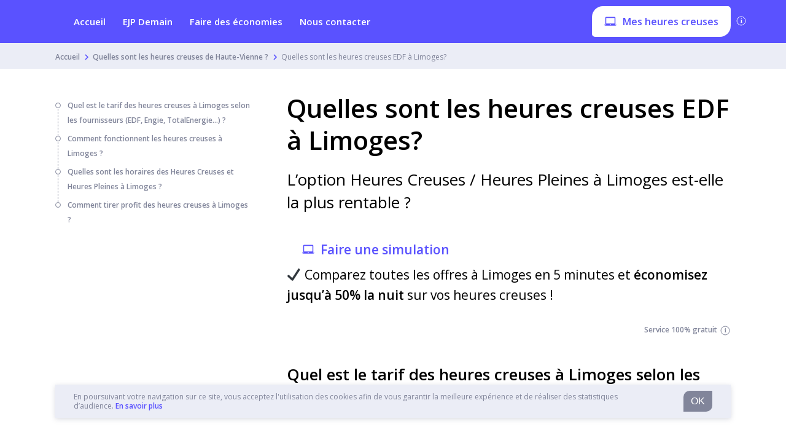

--- FILE ---
content_type: text/html; charset=UTF-8
request_url: https://mes-heures-creuses.com/haute-vienne/limoges-87000/
body_size: 31466
content:
<!DOCTYPE html>
<html lang="fr-FR" class="no-js no-svg">
<head>
    <meta charset="UTF-8">
    <meta name="viewport" content="width=device-width, initial-scale=1">
    <link rel="profile" href="https://gmpg.org/xfn/11">
    <script>(function(html){html.className = html.className.replace(/\bno-js\b/,'js')})(document.documentElement);</script>
<meta name='robots' content='max-image-preview:large' />

	<!-- This site is optimized with the Yoast SEO plugin v14.9 - https://yoast.com/wordpress/plugins/seo/ -->
	<title>Quelles sont les heures creuses EDF à Limoges? - mes-heures-creuses</title>
	<meta name="description" content="Quelles sont les plages horaires des heures creuses à Limoges? Comment fonctionne le système des heures pleines et heures creuses ? L’option heures creuses est-elle la plus économique à Limoges ?" />
	<meta name="robots" content="index, follow, max-snippet:-1, max-image-preview:large, max-video-preview:-1" />
	<link rel="canonical" href="https://mes-heures-creuses.com/haute-vienne/limoges-87000/" />
	<meta property="og:locale" content="fr_FR" />
	<meta property="og:type" content="article" />
	<meta property="og:title" content="Quelles sont les heures creuses EDF à Limoges? - mes-heures-creuses" />
	<meta property="og:description" content="Quelles sont les plages horaires des heures creuses à Limoges? Comment fonctionne le système des heures pleines et heures creuses ? L’option heures creuses est-elle la plus économique à Limoges ?" />
	<meta property="og:url" content="https://mes-heures-creuses.com/haute-vienne/limoges-87000/" />
	<meta property="og:site_name" content="mes-heures-creuses" />
	<meta property="article:modified_time" content="2021-11-18T13:53:02+00:00" />
	<meta name="twitter:card" content="summary_large_image" />
	<!-- / Yoast SEO plugin. -->


<link rel='dns-prefetch' href='//cdn.jsdelivr.net' />
<link rel='dns-prefetch' href='//cdnjs.cloudflare.com' />
<script>
window._wpemojiSettings = {"baseUrl":"https:\/\/s.w.org\/images\/core\/emoji\/14.0.0\/72x72\/","ext":".png","svgUrl":"https:\/\/s.w.org\/images\/core\/emoji\/14.0.0\/svg\/","svgExt":".svg","source":{"concatemoji":"https:\/\/mes-heures-creuses.com\/wp-includes\/js\/wp-emoji-release.min.js?ver=6.1.9"}};
/*! This file is auto-generated */
!function(e,a,t){var n,r,o,i=a.createElement("canvas"),p=i.getContext&&i.getContext("2d");function s(e,t){var a=String.fromCharCode,e=(p.clearRect(0,0,i.width,i.height),p.fillText(a.apply(this,e),0,0),i.toDataURL());return p.clearRect(0,0,i.width,i.height),p.fillText(a.apply(this,t),0,0),e===i.toDataURL()}function c(e){var t=a.createElement("script");t.src=e,t.defer=t.type="text/javascript",a.getElementsByTagName("head")[0].appendChild(t)}for(o=Array("flag","emoji"),t.supports={everything:!0,everythingExceptFlag:!0},r=0;r<o.length;r++)t.supports[o[r]]=function(e){if(p&&p.fillText)switch(p.textBaseline="top",p.font="600 32px Arial",e){case"flag":return s([127987,65039,8205,9895,65039],[127987,65039,8203,9895,65039])?!1:!s([55356,56826,55356,56819],[55356,56826,8203,55356,56819])&&!s([55356,57332,56128,56423,56128,56418,56128,56421,56128,56430,56128,56423,56128,56447],[55356,57332,8203,56128,56423,8203,56128,56418,8203,56128,56421,8203,56128,56430,8203,56128,56423,8203,56128,56447]);case"emoji":return!s([129777,127995,8205,129778,127999],[129777,127995,8203,129778,127999])}return!1}(o[r]),t.supports.everything=t.supports.everything&&t.supports[o[r]],"flag"!==o[r]&&(t.supports.everythingExceptFlag=t.supports.everythingExceptFlag&&t.supports[o[r]]);t.supports.everythingExceptFlag=t.supports.everythingExceptFlag&&!t.supports.flag,t.DOMReady=!1,t.readyCallback=function(){t.DOMReady=!0},t.supports.everything||(n=function(){t.readyCallback()},a.addEventListener?(a.addEventListener("DOMContentLoaded",n,!1),e.addEventListener("load",n,!1)):(e.attachEvent("onload",n),a.attachEvent("onreadystatechange",function(){"complete"===a.readyState&&t.readyCallback()})),(e=t.source||{}).concatemoji?c(e.concatemoji):e.wpemoji&&e.twemoji&&(c(e.twemoji),c(e.wpemoji)))}(window,document,window._wpemojiSettings);
</script>
<style>
img.wp-smiley,
img.emoji {
	display: inline !important;
	border: none !important;
	box-shadow: none !important;
	height: 1em !important;
	width: 1em !important;
	margin: 0 0.07em !important;
	vertical-align: -0.1em !important;
	background: none !important;
	padding: 0 !important;
}
</style>
	<link rel='stylesheet' id='classic-theme-styles-css' href='https://mes-heures-creuses.com/wp-includes/css/classic-themes.min.css?ver=1' media='all' />
<style id='global-styles-inline-css'>
body{--wp--preset--color--black: #000000;--wp--preset--color--cyan-bluish-gray: #abb8c3;--wp--preset--color--white: #ffffff;--wp--preset--color--pale-pink: #f78da7;--wp--preset--color--vivid-red: #cf2e2e;--wp--preset--color--luminous-vivid-orange: #ff6900;--wp--preset--color--luminous-vivid-amber: #fcb900;--wp--preset--color--light-green-cyan: #7bdcb5;--wp--preset--color--vivid-green-cyan: #00d084;--wp--preset--color--pale-cyan-blue: #8ed1fc;--wp--preset--color--vivid-cyan-blue: #0693e3;--wp--preset--color--vivid-purple: #9b51e0;--wp--preset--gradient--vivid-cyan-blue-to-vivid-purple: linear-gradient(135deg,rgba(6,147,227,1) 0%,rgb(155,81,224) 100%);--wp--preset--gradient--light-green-cyan-to-vivid-green-cyan: linear-gradient(135deg,rgb(122,220,180) 0%,rgb(0,208,130) 100%);--wp--preset--gradient--luminous-vivid-amber-to-luminous-vivid-orange: linear-gradient(135deg,rgba(252,185,0,1) 0%,rgba(255,105,0,1) 100%);--wp--preset--gradient--luminous-vivid-orange-to-vivid-red: linear-gradient(135deg,rgba(255,105,0,1) 0%,rgb(207,46,46) 100%);--wp--preset--gradient--very-light-gray-to-cyan-bluish-gray: linear-gradient(135deg,rgb(238,238,238) 0%,rgb(169,184,195) 100%);--wp--preset--gradient--cool-to-warm-spectrum: linear-gradient(135deg,rgb(74,234,220) 0%,rgb(151,120,209) 20%,rgb(207,42,186) 40%,rgb(238,44,130) 60%,rgb(251,105,98) 80%,rgb(254,248,76) 100%);--wp--preset--gradient--blush-light-purple: linear-gradient(135deg,rgb(255,206,236) 0%,rgb(152,150,240) 100%);--wp--preset--gradient--blush-bordeaux: linear-gradient(135deg,rgb(254,205,165) 0%,rgb(254,45,45) 50%,rgb(107,0,62) 100%);--wp--preset--gradient--luminous-dusk: linear-gradient(135deg,rgb(255,203,112) 0%,rgb(199,81,192) 50%,rgb(65,88,208) 100%);--wp--preset--gradient--pale-ocean: linear-gradient(135deg,rgb(255,245,203) 0%,rgb(182,227,212) 50%,rgb(51,167,181) 100%);--wp--preset--gradient--electric-grass: linear-gradient(135deg,rgb(202,248,128) 0%,rgb(113,206,126) 100%);--wp--preset--gradient--midnight: linear-gradient(135deg,rgb(2,3,129) 0%,rgb(40,116,252) 100%);--wp--preset--duotone--dark-grayscale: url('#wp-duotone-dark-grayscale');--wp--preset--duotone--grayscale: url('#wp-duotone-grayscale');--wp--preset--duotone--purple-yellow: url('#wp-duotone-purple-yellow');--wp--preset--duotone--blue-red: url('#wp-duotone-blue-red');--wp--preset--duotone--midnight: url('#wp-duotone-midnight');--wp--preset--duotone--magenta-yellow: url('#wp-duotone-magenta-yellow');--wp--preset--duotone--purple-green: url('#wp-duotone-purple-green');--wp--preset--duotone--blue-orange: url('#wp-duotone-blue-orange');--wp--preset--font-size--small: 13px;--wp--preset--font-size--medium: 20px;--wp--preset--font-size--large: 36px;--wp--preset--font-size--x-large: 42px;--wp--preset--spacing--20: 0.44rem;--wp--preset--spacing--30: 0.67rem;--wp--preset--spacing--40: 1rem;--wp--preset--spacing--50: 1.5rem;--wp--preset--spacing--60: 2.25rem;--wp--preset--spacing--70: 3.38rem;--wp--preset--spacing--80: 5.06rem;}:where(.is-layout-flex){gap: 0.5em;}body .is-layout-flow > .alignleft{float: left;margin-inline-start: 0;margin-inline-end: 2em;}body .is-layout-flow > .alignright{float: right;margin-inline-start: 2em;margin-inline-end: 0;}body .is-layout-flow > .aligncenter{margin-left: auto !important;margin-right: auto !important;}body .is-layout-constrained > .alignleft{float: left;margin-inline-start: 0;margin-inline-end: 2em;}body .is-layout-constrained > .alignright{float: right;margin-inline-start: 2em;margin-inline-end: 0;}body .is-layout-constrained > .aligncenter{margin-left: auto !important;margin-right: auto !important;}body .is-layout-constrained > :where(:not(.alignleft):not(.alignright):not(.alignfull)){max-width: var(--wp--style--global--content-size);margin-left: auto !important;margin-right: auto !important;}body .is-layout-constrained > .alignwide{max-width: var(--wp--style--global--wide-size);}body .is-layout-flex{display: flex;}body .is-layout-flex{flex-wrap: wrap;align-items: center;}body .is-layout-flex > *{margin: 0;}:where(.wp-block-columns.is-layout-flex){gap: 2em;}.has-black-color{color: var(--wp--preset--color--black) !important;}.has-cyan-bluish-gray-color{color: var(--wp--preset--color--cyan-bluish-gray) !important;}.has-white-color{color: var(--wp--preset--color--white) !important;}.has-pale-pink-color{color: var(--wp--preset--color--pale-pink) !important;}.has-vivid-red-color{color: var(--wp--preset--color--vivid-red) !important;}.has-luminous-vivid-orange-color{color: var(--wp--preset--color--luminous-vivid-orange) !important;}.has-luminous-vivid-amber-color{color: var(--wp--preset--color--luminous-vivid-amber) !important;}.has-light-green-cyan-color{color: var(--wp--preset--color--light-green-cyan) !important;}.has-vivid-green-cyan-color{color: var(--wp--preset--color--vivid-green-cyan) !important;}.has-pale-cyan-blue-color{color: var(--wp--preset--color--pale-cyan-blue) !important;}.has-vivid-cyan-blue-color{color: var(--wp--preset--color--vivid-cyan-blue) !important;}.has-vivid-purple-color{color: var(--wp--preset--color--vivid-purple) !important;}.has-black-background-color{background-color: var(--wp--preset--color--black) !important;}.has-cyan-bluish-gray-background-color{background-color: var(--wp--preset--color--cyan-bluish-gray) !important;}.has-white-background-color{background-color: var(--wp--preset--color--white) !important;}.has-pale-pink-background-color{background-color: var(--wp--preset--color--pale-pink) !important;}.has-vivid-red-background-color{background-color: var(--wp--preset--color--vivid-red) !important;}.has-luminous-vivid-orange-background-color{background-color: var(--wp--preset--color--luminous-vivid-orange) !important;}.has-luminous-vivid-amber-background-color{background-color: var(--wp--preset--color--luminous-vivid-amber) !important;}.has-light-green-cyan-background-color{background-color: var(--wp--preset--color--light-green-cyan) !important;}.has-vivid-green-cyan-background-color{background-color: var(--wp--preset--color--vivid-green-cyan) !important;}.has-pale-cyan-blue-background-color{background-color: var(--wp--preset--color--pale-cyan-blue) !important;}.has-vivid-cyan-blue-background-color{background-color: var(--wp--preset--color--vivid-cyan-blue) !important;}.has-vivid-purple-background-color{background-color: var(--wp--preset--color--vivid-purple) !important;}.has-black-border-color{border-color: var(--wp--preset--color--black) !important;}.has-cyan-bluish-gray-border-color{border-color: var(--wp--preset--color--cyan-bluish-gray) !important;}.has-white-border-color{border-color: var(--wp--preset--color--white) !important;}.has-pale-pink-border-color{border-color: var(--wp--preset--color--pale-pink) !important;}.has-vivid-red-border-color{border-color: var(--wp--preset--color--vivid-red) !important;}.has-luminous-vivid-orange-border-color{border-color: var(--wp--preset--color--luminous-vivid-orange) !important;}.has-luminous-vivid-amber-border-color{border-color: var(--wp--preset--color--luminous-vivid-amber) !important;}.has-light-green-cyan-border-color{border-color: var(--wp--preset--color--light-green-cyan) !important;}.has-vivid-green-cyan-border-color{border-color: var(--wp--preset--color--vivid-green-cyan) !important;}.has-pale-cyan-blue-border-color{border-color: var(--wp--preset--color--pale-cyan-blue) !important;}.has-vivid-cyan-blue-border-color{border-color: var(--wp--preset--color--vivid-cyan-blue) !important;}.has-vivid-purple-border-color{border-color: var(--wp--preset--color--vivid-purple) !important;}.has-vivid-cyan-blue-to-vivid-purple-gradient-background{background: var(--wp--preset--gradient--vivid-cyan-blue-to-vivid-purple) !important;}.has-light-green-cyan-to-vivid-green-cyan-gradient-background{background: var(--wp--preset--gradient--light-green-cyan-to-vivid-green-cyan) !important;}.has-luminous-vivid-amber-to-luminous-vivid-orange-gradient-background{background: var(--wp--preset--gradient--luminous-vivid-amber-to-luminous-vivid-orange) !important;}.has-luminous-vivid-orange-to-vivid-red-gradient-background{background: var(--wp--preset--gradient--luminous-vivid-orange-to-vivid-red) !important;}.has-very-light-gray-to-cyan-bluish-gray-gradient-background{background: var(--wp--preset--gradient--very-light-gray-to-cyan-bluish-gray) !important;}.has-cool-to-warm-spectrum-gradient-background{background: var(--wp--preset--gradient--cool-to-warm-spectrum) !important;}.has-blush-light-purple-gradient-background{background: var(--wp--preset--gradient--blush-light-purple) !important;}.has-blush-bordeaux-gradient-background{background: var(--wp--preset--gradient--blush-bordeaux) !important;}.has-luminous-dusk-gradient-background{background: var(--wp--preset--gradient--luminous-dusk) !important;}.has-pale-ocean-gradient-background{background: var(--wp--preset--gradient--pale-ocean) !important;}.has-electric-grass-gradient-background{background: var(--wp--preset--gradient--electric-grass) !important;}.has-midnight-gradient-background{background: var(--wp--preset--gradient--midnight) !important;}.has-small-font-size{font-size: var(--wp--preset--font-size--small) !important;}.has-medium-font-size{font-size: var(--wp--preset--font-size--medium) !important;}.has-large-font-size{font-size: var(--wp--preset--font-size--large) !important;}.has-x-large-font-size{font-size: var(--wp--preset--font-size--x-large) !important;}
.wp-block-navigation a:where(:not(.wp-element-button)){color: inherit;}
:where(.wp-block-columns.is-layout-flex){gap: 2em;}
.wp-block-pullquote{font-size: 1.5em;line-height: 1.6;}
</style>
<link rel='stylesheet' id='contact-form-7-css' href='https://mes-heures-creuses.com/wp-content/plugins/contact-form-7/includes/css/styles.css?ver=5.2.2' media='all' />
<link rel='stylesheet' id='shortcodes-css' href='https://mes-heures-creuses.com/wp-content/plugins/papernest-shortcodes/themes/lugia/assets/dist/css/shortcodes.min.1595517427764.css?ver=6.1.9' media='all' />
<link rel='stylesheet' rel='preload' as='style' onload="this.onload=null;this.rel='stylesheet'" id='simple-bar-style' href='//cdn.jsdelivr.net/npm/simplebar@latest/dist/simplebar.css?ver=6.1.9' type='text/css' media='all' />
<noscript><link rel='stylesheet' href='//cdn.jsdelivr.net/npm/simplebar@latest/dist/simplebar.css?ver=6.1.9'></noscript><link rel='stylesheet' id='main-css' href='https://mes-heures-creuses.com/wp-content/themes/lugia/assets/dist/css/main.min.1595517346051.css?ver=6.1.9' media='all' />
<link rel='stylesheet' id='lugia_admin-css' href='https://mes-heures-creuses.com/wp-content/themes/lugia/assets/dist/css/lugia_admin.min.1594038049968.css?ver=6.1.9' media='all' />
<link rel="https://api.w.org/" href="https://mes-heures-creuses.com/wp-json/" /><link rel="alternate" type="application/json" href="https://mes-heures-creuses.com/wp-json/wp/v2/pages/4696" /><link rel="EditURI" type="application/rsd+xml" title="RSD" href="https://mes-heures-creuses.com/xmlrpc.php?rsd" />
<link rel="wlwmanifest" type="application/wlwmanifest+xml" href="https://mes-heures-creuses.com/wp-includes/wlwmanifest.xml" />
<meta name="generator" content="WordPress 6.1.9" />
<link rel='shortlink' href='https://mes-heures-creuses.com/?p=4696' />
<link rel="alternate" type="application/json+oembed" href="https://mes-heures-creuses.com/wp-json/oembed/1.0/embed?url=https%3A%2F%2Fmes-heures-creuses.com%2Fhaute-vienne%2Flimoges-87000%2F" />
<link rel="alternate" type="text/xml+oembed" href="https://mes-heures-creuses.com/wp-json/oembed/1.0/embed?url=https%3A%2F%2Fmes-heures-creuses.com%2Fhaute-vienne%2Flimoges-87000%2F&#038;format=xml" />
<!-- start Simple Custom CSS and JS -->
<style>
/* Add your CSS code here.

For example:
.example {
    color: red;
}

For brushing up on your CSS knowledge, check out http://www.w3schools.com/css/css_syntax.asp

End of comment */ 

a.link button button__main button--small city-banner__button {
	border-radius: 18px 5px;
    background-color: #5a52ff;
    display: inline-flex;
    align-items: center;
}

div.city-banner__app city-info city-info__float city-info--app{
	  
}

.city-banner .city-info__float {
    position: relative;
    background: #fff;
    z-index: 10;
    box-shadow: 0 3px 8px 0 rgba(129,133,154,.5);
    border-radius: 5px;
}

div.special-cta special-cta__container{
    margin: 0;
    padding: 0;
    border: 0;
    font-size: 100%;
    font: inherit;
    vertical-align: baseline;
}


</style>
<!-- end Simple Custom CSS and JS -->
<!-- Google Tag Manager -->
<script>(function(w,d,s,l,i){w[l]=w[l]||[];w[l].push({'gtm.start':
new Date().getTime(),event:'gtm.js'});var f=d.getElementsByTagName(s)[0],
j=d.createElement(s),dl=l!='dataLayer'?'&l='+l:'';j.async=true;j.src=
'https://www.googletagmanager.com/gtm.js?id='+i+dl;f.parentNode.insertBefore(j,f);
})(window,document,'script','dataLayer','GTM-MN9BHCR');</script>
<!-- End Google Tag Manager -->
		<link rel="pingback" href="https://mes-heures-creuses.com/xmlrpc.php">

<!-- Schema & Structured Data For WP v1.9.49.1 - -->
<script type="application/ld+json" class="saswp-schema-markup-output">
[{"@context":"https:\/\/schema.org","@graph":[{"@context":"https:\/\/schema.org","@type":"SiteNavigationElement","@id":"https:\/\/mes-heures-creuses.com\/#header_menu","name":"Accueil","url":"https:\/\/mes-heures-creuses.com"},{"@context":"https:\/\/schema.org","@type":"SiteNavigationElement","@id":"https:\/\/mes-heures-creuses.com\/#header_menu","name":"EJP Demain","url":"https:\/\/mes-heures-creuses.com\/planning-ejp\/"},{"@context":"https:\/\/schema.org","@type":"SiteNavigationElement","@id":"https:\/\/mes-heures-creuses.com\/#header_menu","name":"Faire des \u00e9conomies","url":"https:\/\/mes-heures-creuses.com\/economies-heures-creuses\/"},{"@context":"https:\/\/schema.org","@type":"SiteNavigationElement","@id":"https:\/\/mes-heures-creuses.com\/#header_menu","name":"Nous contacter","url":"https:\/\/mes-heures-creuses.com\/nous-contacter\/"}]},

{"@context":"https:\/\/schema.org","@type":"BreadcrumbList","@id":"https:\/\/mes-heures-creuses.com\/haute-vienne\/limoges-87000\/#breadcrumb","itemListElement":[{"@type":"ListItem","position":1,"item":{"@id":"https:\/\/mes-heures-creuses.com","name":"mes-heures-creuses"}},{"@type":"ListItem","position":2,"item":{"@id":"https:\/\/mes-heures-creuses.com\/haute-vienne\/","name":"Quelles sont les heures creuses de Haute-Vienne ?"}},{"@type":"ListItem","position":3,"item":{"@id":"https:\/\/mes-heures-creuses.com\/haute-vienne\/limoges-87000\/","name":"Quelles sont les heures creuses EDF \u00e0 Limoges?"}}]},

{"@context":"https:\/\/schema.org","@type":"SoftwareApplication","@id":"https:\/\/mes-heures-creuses.com\/haute-vienne\/limoges-87000\/#SoftwareApplication","datePublished":"2021-01-14T15:21:03+00:00","dateModified":"2021-11-18T13:53:02+00:00","author":{"@type":"Person","name":"ambroise","description":"","url":"https:\/\/mes-heures-creuses.com\/author\/ambroise\/","sameAs":[],"image":{"@type":"ImageObject","url":"https:\/\/secure.gravatar.com\/avatar\/a049bfe56b6bbd95324cf63a9ef12d35?s=96&d=mm&r=g","height":96,"width":96}},"publisher":{"@type":"Organization","name":"mes-heures-creuses","url":"https:\/\/mes-heures-creuses.com"},"name":"mes-heures-creuses","operatingSystem":"Web-based","applicationCategory":"Comparator","offers":{"price":"0.00","priceCurrency":"EUR"},"aggregateRating":{"@type":"AggregateRating","ratingValue":"4.7","ratingCount":"1103"}},

{"@context":"https:\/\/schema.org","@type":"Article","@id":"https:\/\/mes-heures-creuses.com\/haute-vienne\/limoges-87000\/#article","url":"https:\/\/mes-heures-creuses.com\/haute-vienne\/limoges-87000\/","inLanguage":"fr-FR","mainEntityOfPage":"https:\/\/mes-heures-creuses.com\/haute-vienne\/limoges-87000\/","headline":"Quelles sont les heures creuses EDF \u00e0 Limoges?","description":"Quelles sont les plages horaires des heures creuses \u00e0 Limoges? Comment fonctionne le syst\u00e8me des heures pleines et heures creuses ? L\u2019option heures creuses est-elle la plus \u00e9conomique \u00e0 Limoges ?","articleBody":"Quel est le tarif des heures creuses \u00e0 Limoges selon les fournisseurs (EDF, Engie, TotalEnergie...) ?  \u200b\u200bL\u2019option Heures Creuses EDF est-elle la moins ch\u00e8re \u00e0 Limoges?\u200b\u200b   En \u00e9change d\u2019un prix du kWh plus avantageux durant les heures creuses, vous devez payer l\u2019\u00e9lectricit\u00e9 \u00e0 un prix plus cher le reste de la journ\u00e9e. Afin d\u2019\u00eatre rentables, les heures creuses n\u00e9cessitent donc un  tr\u00e8s bon sens de l\u2019organisation en reportant la majeure partie de votre consommation d\u2019\u00e9lectricit\u00e9 la nuit. Il est donc n\u00e9cessaire de bien analyser ses habitudes de consommation pour ne pas risquer d\u2019\u00eatre p\u00e9nalis\u00e9.   Finalement, gardez \u00e0 l\u2019esprit qu\u2019EDF n\u2019est pas le seul fournisseur d\u2019\u00e9lectricit\u00e9 \u00e0 Limoges . Depuis 2007, date d\u2019ouverture du march\u00e9 de l'\u00e9lectricit\u00e9 \u00e0 la concurrence, il existe plus d\u2019une trentaine de fournisseurs d'\u00e9lectricit\u00e9 en France. Renseignez-vous donc bien sur les fournisseurs et leurs diff\u00e9rentes offres \u00e0 Limoges.    \u200b\u200b Prix des Heures Creuses EDF par rapport \u00e0 l\u2019option Base \u00e0 Limoges    Grille tarifaire (TTC) de l\u2019offre Tarif Bleu EDF pour les options Base et Heures Creuses \u00e0 Limoges             Puissance     Prix du kWh Heures Pleines EDF \u00e0 Limoges     Prix du kWh Heures Creuses EDF \u00e0 Limoges     Prix du kWh Option Base EDF \u00e0 Limoges             6 kVA     0,1821 \u20ac     0,1360 \u20ac     0,1558 \u20ac           9 kVA     0,1821 \u20ac     0,1360 \u20ac     0,1558 \u20ac           12 kVA     0,1821 \u20ac     0,1360 \u20ac     0,1558 \u20ac           15 kVA     0,1821 \u20ac     0,1360 \u20ac     0,1558 \u20ac           24 kVA     0,1821 \u20ac     0,1360 \u20ac     0,1558 \u20ac           Comment fonctionnent les heures creuses \u00e0 Limoges ?    Fonctionnement des heures creuses, pleines, et super creuses \u00e0 Limoges  Les heures creuses sont les heures de la journ\u00e9e durant lesquelles le prix de l\u2019\u00e9lectricit\u00e9 est moins cher. Les heures creuses permettent de b\u00e9n\u00e9ficier pendant 8h par jour d\u2019un prix moins \u00e9lev\u00e9 du kWh que pendant les 16h restantes de la journ\u00e9e (les heures pleines). Les heures creuses tombent g\u00e9n\u00e9ralement la nuit. Elles peuvent \u00eatre cons\u00e9cutives ou bien r\u00e9parties en plusieurs plages horaires pendant la journ\u00e9e.   Les heures super creuses suivent le m\u00eame principe que les heures creuses mais permettent de b\u00e9n\u00e9ficier de tarifs encore plus avantageux entre 2h et 6h du matin. Cette option est propos\u00e9e par le fournisseur d\u2019\u00e9lectricit\u00e9 TotalEnergie pour les foyers disposant d\u2019un compteur Linky. Comment sont d\u00e9finies les heures creuses \u00e0 Limoges ?  Il n\u2019est malheureusement pas possible de choisir ses heures creuses. Vos heures creuses sont d\u00e9termin\u00e9es par Enedis (anciennement ERDF), le gestionnaire du r\u00e9seau de distribution d\u2019\u00e9lectricit\u00e9 principal, et varient selon les communes. L\u2019objectif des heures creuses est d\u2019\u00e9quilibrer la consommation d\u2019\u00e9nergie en encourageant la consommation d\u2019\u00e9lectricit\u00e9 sur les heures o\u00f9 la demande est la plus faible.    Les heures creuses ne sont toutefois pas toujours fix\u00e9es par Enedis. Pour 1000 communes en France, les heures creuses sont d\u00e9finies par les SICAE. Les SICAE sont, au m\u00eame titre qu\u2019Enedis, des gestionnaires du r\u00e9seau \u00e9lectrique. Si vous ne trouvez pas vos heures creuses \u00e0 Limoges, renseignez vous aupr\u00e8s de la SICAE de votre d\u00e9partement.    Quelles sont les horaires des Heures Creuses et Heures Pleines \u00e0 Limoges ?  Trouver ses heures creuses avec son compteur Linky   Si vous poss\u00e9dez un compteur Linky, trouver vos heures creuses ne devrait pas vous poser de probl\u00e8me. En appuyant sur les boutons \u201c+\u201d et \u201c-\u201d situ\u00e9s \u00e0 l\u2019avant de votre compteur, vous obtiendrez rapidement les horaires de vos heures creuses \u00e0 Limoges.     Cr\u00e9neaux horaires des heures creuses \u00e0 Limoges ?   Ci-apr\u00e8s les heures creuses \u00e0 Limoges :    Plage 1 : 22H00 06H00  Plage 2 : 22H30 06H30  Plage 3 : 00H00 06H00 ; 12H30 14H30 Plage 4 : 01H00 07H00 ; 14H30 16H30     Ces plages horaires d\u2019heures creuses \u00e0 Limoges sont des plages indicatives. Pour trouver vos heures creuses exactes, reportez vous \u00e0 votre derni\u00e8re facture d\u2019\u00e9lectricit\u00e9 ou bien regardez votre compteur Linky.  Retrouvez les heures creuses des principales communes aux alentours :       Panazol      Couzeix      Isle      Saint-Yrieix-La-Perche      Feytiat      Le Palais-Sur-Vienne     Comment tirer profit des heures creuses \u00e0 Limoges ?   R\u00e9glage du chauffe-eau sur les heures creuses ou super creuses    Les heures creuses sont rentables si vous parvenez \u00e0 reporter au moins 40% de votre consommation en \u00e9lectricit\u00e9 sur ces heures-l\u00e0. Cette option est donc synonyme d\u2019\u00e9conomie si la majorit\u00e9 de vos appareils \u00e9lectriques sont utilis\u00e9s pendant les heures creuses.   Le chauffe-eau est l\u2019un des appareils \u00e9lectriques les plus gourmands en \u00e9lectricit\u00e9. Profitez-en pour r\u00e9gler son fonctionnement sur vos plages horaires d\u2019heures creuses. Ce dernier repr\u00e9sente en moyenne 12% du montant total de votre facture \u00e9lectricit\u00e9 selon l'ADEME : il serait dommage de passer \u00e0 c\u00f4t\u00e9 de cette occasion pour faire des \u00e9conomies.   Ci-dessous, vous trouverez comment savoir si votre chauffe-eau fonctionne sur les heures creuses gr\u00e2ce \u00e0 votre compteur \u00e9lectrique. Sur ce dernier, le contacteur de votre chauffe-eau peut \u00eatre r\u00e9gl\u00e9 de 3 mani\u00e8res diff\u00e9rentes:   I - Le chauffe-eau fonctionne \u200b\u200bconstamment   A - Le chauffe-eau fonctionne seulement durant les heures creusesPlacez le contacteur sur le \u201cA\u201d  pour programmer le chauffage de votre eau pendant les heures creuses. 0 - Votre chauffe-eau est \u00e0 l\u2019arr\u00eat, le courant est coup\u00e9. Si vous partez en vacances, positionnez le contacteur sur le 0        Utilisation de vos autres appareils \u00e9lectriques \u00e9nergivores sur les heures creuses.  Ne vous arr\u00eatez pas en si bon chemin pour faire des \u00e9conomies. Comme votre chauffe-eau, utilisez votre lave-vaisselle, machine \u00e0 laver, s\u00e8che linge, et autres appareils \u00e9nergivores pendant les heures creuses pour faire un maximum d\u2019\u00e9conomies.    Pour conclure, voici d\u2019autres conseils rapides \u00e0 mettre en place pour faire des \u00e9conomies d\u2019\u00e9nergie :  utilisez des boudins de porte  pour emp\u00eacher l\u2019air froid de passer dans votre logement si vous ouvrez les fen\u00eatres, coupez vos radiateurs d\u00e9poussi\u00e9rez de temps en temps vos radiateurs pour une efficacit\u00e9 optimale et un meilleur rendement","keywords":"","datePublished":"2021-01-14T15:21:03+00:00","dateModified":"2021-11-18T13:53:02+00:00","author":{"@type":"Person","name":"ambroise","description":"","url":"https:\/\/mes-heures-creuses.com\/author\/ambroise\/","sameAs":[],"image":{"@type":"ImageObject","url":"https:\/\/secure.gravatar.com\/avatar\/a049bfe56b6bbd95324cf63a9ef12d35?s=96&d=mm&r=g","height":96,"width":96}},"publisher":{"@type":"Organization","logo":{"@type":"ImageObject","url":"","width":"","height":""},"name":"mes-heures-creuses"},"image":"6MSS4sb4^33H2)zGJ5rZb4po"}]
</script>

<link rel="icon" href="https://mes-heures-creuses.com/wp-content/uploads/sites/44/2021/09/cropped-favicon-32x32.png" sizes="32x32" />
<link rel="icon" href="https://mes-heures-creuses.com/wp-content/uploads/sites/44/2021/09/cropped-favicon-192x192.png" sizes="192x192" />
<link rel="apple-touch-icon" href="https://mes-heures-creuses.com/wp-content/uploads/sites/44/2021/09/cropped-favicon-180x180.png" />
<meta name="msapplication-TileImage" content="https://mes-heures-creuses.com/wp-content/uploads/sites/44/2021/09/cropped-favicon-270x270.png" />
                <link rel="preconnect" href="https://fonts.gstatic.com/" crossorigin>
            <link rel="stylesheet" href="https://fonts.googleapis.com/css2?family=Open+Sans:wght@400;600&display=swap" >
            
            <style type='text/css'>
                :root {
                    --font-name: Open Sans;
                    --font-regular: 400;
                    --font-medium: 600;
                }
            </style>
        </head>

<body class="page-template-default page page-id-4696 page-child parent-pageid-871 wp-embed-responsive call-opened body--breadcrumbs-top has-header-image page-two-column colors-light" id="body">
<script>
    var e={'franceenergy':{1:{start:6,end:19},2:{start:6,end:19},3:{start:6,end:19},4:{start:6,end:19},5:{start:6,end:19},6:{start:7,end:15.3},0:{start:9,end:17}},'francebox':{1:{start:6,end:19},2:{start:6,end:19},3:{start:6,end:19},4:{start:6,end:19},5:{start:6,end:19},6:{start:7.3,end:15.3},0:{}},'spain':{1:{},2:{},3:{},4:{},5:{},6:{},0:{}},'italy':{1:{},2:{},3:{},4:{},5:{},6:{},0:{}}};var t="france";var d="mortgage";var n=new Date;var a=n.getUTCHours()+n.getUTCMinutes()/100;if(t!=="france")d="";var b=document.getElementById('body');if(e[t+d]!==undefined){var r=e[t+d][n.getUTCDay()];if(r.end===undefined||r.start===undefined){if(b.classList.contains('call-opened')===!1){b.classList.add("call-opened")}}else{if((a>r.end||a<r.start)&&document.URL.indexOf("mode=day")===-1||document.URL.indexOf("mode=night")>-1){b.classList.remove("call-opened");b.classList.add("call-closed")}else{b.classList.remove("call-closed");b.classList.add("call-opened")}}}else{b.classList.remove("call-opened");b.classList.add("call-closed")}
</script>
<div id="page" class="site lugia-theme">
    <header class="header">

        <div class="cookies-disclaimer__wrapper">
    <div class="cookies-disclaimer">
        <div class="cookies-disclaimer__content">
            <p class="paragraph paragraph--small cookies-disclaimer__text">
                En poursuivant votre navigation sur ce site, vous acceptez l'utilisation des cookies afin de vous garantir la meilleure expérience et de réaliser des statistiques d’audience. <a class="link cookies-disclaimer__link" href="/mentions-legales" title="Mentions Légales">En savoir plus</a>            </p>
            <button class="cookies-disclaimer__close button button--grey">
                OK            </button>
        </div>
    </div>
</div>
        <nav class="nav">
            <div class="nav__container">
                
                    <a href="https://mes-heures-creuses.com/" class="logo--big" rel="home">

                                    </a>

                <a href="https://mes-heures-creuses.com/" class="logo--small" rel="home">

                                    </a>
                
                    <button class="button button__hamburger nav__button js-toggle-nav">
                        <span class="icon-bar"></span>
                        <span class="icon-bar"></span>
                        <span class="icon-bar"></span>
                    </button>

                    <ul class='list nav__list jsPanel'><li class='list__item nav__item nav__item--has-0-sublist js-toggle-subnav nav__item--first-panel'>
            <a href='https://mes-heures-creuses.com' class='link link--color-white link--font-weight-medium nav__link'>Accueil</a></li><li class='list__item nav__item nav__item--has-0-sublist js-toggle-subnav nav__item--first-panel'>
            <a href='https://mes-heures-creuses.com/planning-ejp/' class='link link--color-white link--font-weight-medium nav__link'>EJP Demain</a></li><li class='list__item nav__item nav__item--has-0-sublist js-toggle-subnav nav__item--first-panel'>
            <a href='https://mes-heures-creuses.com/economies-heures-creuses/' class='link link--color-white link--font-weight-medium nav__link'>Faire des économies</a></li><li class='list__item nav__item nav__item--has-0-sublist js-toggle-subnav nav__item--first-panel'>
            <a href='https://mes-heures-creuses.com/nous-contacter/' class='link link--color-white link--font-weight-medium nav__link'>Nous contacter</a></li></ul>
                                    <div class="nav__cta-container nav__cta-with-link-to-app">
                        <div class="cta-big-nav">
                            
        <div class="show-call-opened nav__cta-content ">
            <div class="nav__cta-call">
                <a  class="link button--small button--header-call button--reverse" href="https://papernest.typeform.com/to/Qw5qfHvO">
                    <span class="nav__content-text">
                        <span class="nav__beside-cta-call">Mes heures creuses</span>
                        <span class="nav__text-call button--icon icon--phone">
                            <svg class="phone-svg" xmlns="http://www.w3.org/2000/svg" width="12" height="12" viewBox="0 0 24 24">
                                <path fill="currentColor" fill-rule="evenodd" d="M22.223 15.985c-1.511 0-2.993-.237-4.4-.7-.62-.212-1.373-.024-1.766.38l-2.828 2.133C9.968 16.075 7.9 14.008 6.2 10.772L8.29 7.997a1.79 1.79 0 0 0 .44-1.815 14.006 14.006 0 0 1-.702-4.405C8.028.797 7.23 0 6.25 0H1.778C.797 0 0 .797 0 1.777 0 14.031 9.969 24 22.223 24A1.78 1.78 0 0 0 24 22.222v-4.46c0-.98-.797-1.777-1.777-1.777"/>
                            </svg>
                            <span >https://papernest.typeform.com/to/Qw5qfHvO</span>
                        </span>
                    </span>
                    <span class="nav__service"> </span>
                </a>
                <div class="free-call ">Mes heures creuses</div>
            </div>
        </div>        <div class="show-call-closed nav__cta-content nav__cta-content--with-link-to-app ">
            <span class="link button__main button--small button--header-app button--reverse no-scroll"
                data-rel="https://papernest.typeform.com/to/Qw5qfHvO"
                target="_blank">
        
                <svg class="computer-svg" xmlns="http://www.w3.org/2000/svg" width="20" height="20" viewBox="0 0 24 24">
                    <path fill="currentColor" fill-rule="nonzero" d="M20 18c1.1 0 1.99-.9 1.99-2L22 5c0-1.1-.9-2-2-2H4c-1.1 0-2 .9-2 2v11c0 1.1.9 2 2 2H0c0 1.1.9 2 2 2h20c1.1 0 2-.9 2-2h-4zM4 5h16v11H4V5zm8 14c-.55 0-1-.45-1-1s.45-1 1-1 1 .45 1 1-.45 1-1 1z"/>
                </svg>
                <span class="primary-text-app">Mes heures creuses </span>
                <span class="secondary-text-app">Mes heures creuses</span>
            </span>
        </div>                             <div class="information information--header">
                                <p class="paragraph paragraph--info paragraph--header">
                                    <svg class="info" xmlns="http://www.w3.org/2000/svg" width="16" height="16" viewBox="0 0 16 16">
                                        <g fill="transparent" fill-rule="evenodd" transform="translate(1 1)">
                                            <text fill="currentColor" font-family="Avenir-Heavy, Avenir" font-size="10" font-weight="600">
                                                <tspan x="5.7" y="10">i</tspan>
                                            </text>
                                            <circle cx="7" cy="7" r="7" stroke="currentColor"/>
                                        </g>
                                    </svg>
                                </p>
                            </div>
                                                    </div>

                        <div class="cta-small-nav">
                            
        <div class="show-call-opened nav__cta-content ">
            <div class="nav__cta-call">
                <a  class="link button--small button--header-call button--reverse" href="https://papernest.typeform.com/to/Qw5qfHvO">
                    <span class="nav__content-text">
                        <span class="nav__beside-cta-call">Mes heures creuses</span>
                        <span class="nav__text-call button--icon icon--phone">
                            <svg class="phone-svg" xmlns="http://www.w3.org/2000/svg" width="12" height="12" viewBox="0 0 24 24">
                                <path fill="currentColor" fill-rule="evenodd" d="M22.223 15.985c-1.511 0-2.993-.237-4.4-.7-.62-.212-1.373-.024-1.766.38l-2.828 2.133C9.968 16.075 7.9 14.008 6.2 10.772L8.29 7.997a1.79 1.79 0 0 0 .44-1.815 14.006 14.006 0 0 1-.702-4.405C8.028.797 7.23 0 6.25 0H1.778C.797 0 0 .797 0 1.777 0 14.031 9.969 24 22.223 24A1.78 1.78 0 0 0 24 22.222v-4.46c0-.98-.797-1.777-1.777-1.777"/>
                            </svg>
                            <span >https://papernest.typeform.com/to/Qw5qfHvO</span>
                        </span>
                    </span>
                    <span class="nav__service"> </span>
                </a>
                <div class="free-call ">Mes heures creuses</div>
            </div>
        </div>        <div class="show-call-closed nav__cta-content nav__cta-content--with-link-to-app ">
            <span class="link button__main button--small button--header-app button--reverse no-scroll"
                data-rel="https://papernest.typeform.com/to/Qw5qfHvO"
                target="_blank">
        
                <svg class="computer-svg" xmlns="http://www.w3.org/2000/svg" width="20" height="20" viewBox="0 0 24 24">
                    <path fill="currentColor" fill-rule="nonzero" d="M20 18c1.1 0 1.99-.9 1.99-2L22 5c0-1.1-.9-2-2-2H4c-1.1 0-2 .9-2 2v11c0 1.1.9 2 2 2H0c0 1.1.9 2 2 2h20c1.1 0 2-.9 2-2h-4zM4 5h16v11H4V5zm8 14c-.55 0-1-.45-1-1s.45-1 1-1 1 .45 1 1-.45 1-1 1z"/>
                </svg>
                <span class="primary-text-app">Mes heures creuses </span>
                <span class="secondary-text-app">Mes heures creuses</span>
            </span>
        </div>                             <div class="information information--header">
                                <p class="paragraph paragraph--info paragraph--header">
                                    <svg class="info" xmlns="http://www.w3.org/2000/svg" width="16" height="16" viewBox="0 0 16 16">
                                        <g fill="transparent" fill-rule="evenodd" transform="translate(1 1)">
                                            <text fill="currentColor" font-family="Avenir-Heavy, Avenir" font-size="10" font-weight="600">
                                                <tspan x="5.7" y="10">i</tspan>
                                            </text>
                                            <circle cx="7" cy="7" r="7" stroke="currentColor"/>
                                        </g>
                                    </svg>
                                </p>
                            </div>
                                                    </div>
                    </div>


                
            </div>

        </nav>

                        <div class="breadcrumbs breadcrumbs--top">
                    <div class="breadcrumbs__container">
                        <div id='breadcrumbs' class='breadcrumbs-container' itemscope itemtype='http://schema.org/BreadcrumbList'><ul><li class="breadcrumb breadcrumbs__item" itemprop="itemListElement" itemscope itemtype="http://schema.org/ListItem"><a class="link breadcrumbs__link" title='Accueil' rel='nofollow' href='/' itemprop='item'><meta itemprop='position' content='1'/><span itemprop='name'>Accueil</span></a></li><li class="breadcrumb breadcrumbs__item" itemprop="itemListElement" itemscope itemtype="http://schema.org/ListItem"><a class="link breadcrumbs__link" href="https://mes-heures-creuses.com/haute-vienne/" itemprop="item"><meta itemprop="position" content="2"/><span itemprop="name">Quelles sont les heures creuses de Haute-Vienne ?</span></a></li><li class="breadcrumb breadcrumbs__item active" itemprop="itemListElement" itemscope itemtype="http://schema.org/ListItem"><a class="link breadcrumbs__link" href="#" itemprop="item"><meta itemprop="position" content="3"/><span itemprop="name">Quelles sont les heures creuses EDF à Limoges?</span></a></li></ul></div>                    </div>
                </div>
            <!-- don't display breadcrumbs & progress bar if we are on the landing page -->
    <div class="progress-bar">
        <div class="progress-bar__bar"></div>
    </div>

    </header>

    <div class="site-content-contain">
        <div id="content" class="site-content">
    <main id="main" class="site-main main" role="main">
        
        
        <div id="js-article-content" class="main__layout--article main__layout--partial main__article-container">
            
<aside id="js-aside-compliance" class="widget-area aside aside--compliance" role="complementary">
    <span class="compliance-text">
            </span>
</aside>

<aside id="js-aside-summary" class="widget-area aside aside--summary" role="complementary">
    <div id="js-summary-container" class="widget-area__container">
	    <section id="toc-widget" class="toc"><p class='toc-post-title'>Quelles sont les heures creuses EDF à Limoges?</p><ol class="toc-headings-list"><li class='toc-heading'><a class='toc-heading-link link' href='#quel_est_le_tarif_des_heures_creuses_a_limoges_selon_les_fournisseurs_edf_engie_totalenergie'  data-type='2', data-index='0'>Quel est le tarif des heures creuses à Limoges selon les fournisseurs (EDF, Engie, TotalEnergie...) ?</a></li><li class='toc-heading'><a class='toc-heading-link link' href='#comment_fonctionnent_les_heures_creuses_a_limoges'  data-type='2', data-index='1'>Comment fonctionnent les heures creuses à Limoges ?</a></li><li class='toc-heading'><a class='toc-heading-link link' href='#quelles_sont_les_horaires_des_heures_creuses_et_heures_pleines_a_limoges'  data-type='2', data-index='2'> Quelles sont les horaires des Heures Creuses et Heures Pleines à Limoges ?</a></li><li class='toc-heading'><a class='toc-heading-link link' href='#comment_tirer_profit_des_heures_creuses_a_limoges'  data-type='2', data-index='3'>Comment tirer profit des heures creuses à Limoges ?</a></li></ol><script type="application/ld+json">[{"@context":"http://schema.org","@type":"ItemList","itemListElement":[{"@type":"ListItem","position":1,"item":{"@type":"SiteNavigationElement","name":"Quel est le tarif des heures creuses à Limoges selon les fournisseurs (EDF, Engie, TotalEnergie...) ?","url":"https://mes-heures-creuses.com/haute-vienne/limoges-87000/#quel_est_le_tarif_des_heures_creuses_a_limoges_selon_les_fournisseurs_edf_engie_totalenergie"}},{"@type":"ListItem","position":2,"item":{"@type":"SiteNavigationElement","name":"Comment fonctionnent les heures creuses à Limoges ?","url":"https://mes-heures-creuses.com/haute-vienne/limoges-87000/#comment_fonctionnent_les_heures_creuses_a_limoges"}},{"@type":"ListItem","position":3,"item":{"@type":"SiteNavigationElement","name":" Quelles sont les horaires des Heures Creuses et Heures Pleines à Limoges ?","url":"https://mes-heures-creuses.com/haute-vienne/limoges-87000/#quelles_sont_les_horaires_des_heures_creuses_et_heures_pleines_a_limoges"}},{"@type":"ListItem","position":4,"item":{"@type":"SiteNavigationElement","name":"Comment tirer profit des heures creuses à Limoges ?","url":"https://mes-heures-creuses.com/haute-vienne/limoges-87000/#comment_tirer_profit_des_heures_creuses_a_limoges"}}]}]</script><hr class="divide-sidebar-widgets" /></section>            </div>
</aside><article class="article article--header post-4696 page type-page status-publish hentry">
    
    <header class="article__header">
        <h1 class="article__title">Quelles sont les heures creuses EDF à Limoges?</h1>            </header> <!-- .article__header -->

        <div class='wysiwyg-intro article__content section'></div>
    
    <div>
            </div>

</article>

<article class="article article--body post-4696 page type-page status-publish hentry">
    <section class="article__content section">
        <div class="cta-block-double shortcode shortcode--lugia shortcode--with-link-to-app shortcode--status  white">
    
    <div class="cta-block-double__container">
        <p class="heading heading--2 heading-2 heading-2--shortcode cta-block-double__title">L’option Heures Creuses / Heures Pleines à Limoges est-elle la plus rentable ?</p>

        <div class="cta-block-double__links">
            <span data-rel="https://app.papernest.com/onboarding?anonymous=true&amp;destination=energy&amp;account.additional_data.energy_intent=subscription&amp;segment=energy&amp;pole=SEO&amp;source=metasites&amp;source2=51" target="_blank" class="link button__main button--small button--reverse icon--purple  cta-block-double__button">
                <svg class="computer-svg" xmlns="http://www.w3.org/2000/svg" width="20" height="20" viewBox="0 0 24 24">
                    <path fill="currentColor" fill-rule="nonzero" d="M20 18c1.1 0 1.99-.9 1.99-2L22 5c0-1.1-.9-2-2-2H4c-1.1 0-2 .9-2 2v11c0 1.1.9 2 2 2H0c0 1.1.9 2 2 2h20c1.1 0 2-.9 2-2h-4zM4 5h16v11H4V5zm8 14c-.55 0-1-.45-1-1s.45-1 1-1 1 .45 1 1-.45 1-1 1z"/>
                </svg>

                Faire une simulation            </span>
        </div>
        <p class="paragraph paragraph--small cta-block-double__compliance"></p>
        <div class="cta-block-double__content">
            <p class="cta-block-double__text">✔️ Comparez toutes les offres à Limoges en 5 minutes et <strong>économisez jusqu’à 50% la nuit </strong>sur vos heures creuses !</p>
        </div>
    </div>
</div>

<div class="shortcode--status ">
    <div class="information">
        <p class="paragraph paragraph--info">
            <span class="information__text">Service 100% gratuit</span>
            <span class="information__icon"></span>
        </p>
    </div>
</div>

<div class="content-bottom__map"></div>
<h2  id="quel_est_le_tarif_des_heures_creuses_a_limoges_selon_les_fournisseurs_edf_engie_totalenergie">Quel est le tarif des heures creuses à Limoges selon les fournisseurs (EDF, Engie, TotalEnergie&#8230;) ?</h2>
<p>​​</p>
<h3>L’option Heures Creuses EDF est-elle la moins chère à Limoges?​​</h3>
<p> En échange d’un prix du kWh plus avantageux durant les heures creuses, vous devez payer l’électricité à un prix plus cher le reste de la journée. Afin d’être rentables, les heures creuses nécessitent donc un  très bon sens de l’organisation en reportant la majeure partie de votre consommation d’électricité la nuit. Il est donc nécessaire de bien analyser ses habitudes de consommation pour ne pas risquer d’être pénalisé.</p>
<p> Finalement, gardez à l’esprit qu’<strong>EDF n’est pas le seul fournisseur d’électricité à Limoges </strong>. Depuis 2007, date d’ouverture du marché de l&#8217;électricité à la concurrence, il existe plus d’une trentaine de fournisseurs d&#8217;électricité en France. Renseignez-vous donc bien sur les fournisseurs et leurs différentes offres à Limoges.</p>
<div class="cta-block-double shortcode shortcode--lugia shortcode--with-link-to-app shortcode--status  white">
    
    <div class="cta-block-double__container">
        <p class="heading heading--2 heading-2 heading-2--shortcode cta-block-double__title">Vous payez vos heures creuses trop cher ? </p>

        <div class="cta-block-double__links">
            <span data-rel="https://app.papernest.com/onboarding?anonymous=true&amp;destination=energy&amp;account.additional_data.energy_intent=subscription&amp;segment=energy&amp;pole=SEO&amp;source=metasites&amp;source2=51" target="_blank" class="link button__main button--small button--reverse icon--purple  cta-block-double__button">
                <svg class="computer-svg" xmlns="http://www.w3.org/2000/svg" width="20" height="20" viewBox="0 0 24 24">
                    <path fill="currentColor" fill-rule="nonzero" d="M20 18c1.1 0 1.99-.9 1.99-2L22 5c0-1.1-.9-2-2-2H4c-1.1 0-2 .9-2 2v11c0 1.1.9 2 2 2H0c0 1.1.9 2 2 2h20c1.1 0 2-.9 2-2h-4zM4 5h16v11H4V5zm8 14c-.55 0-1-.45-1-1s.45-1 1-1 1 .45 1 1-.45 1-1 1z"/>
                </svg>

                Je fais des économies !            </span>
        </div>
        <p class="paragraph paragraph--small cta-block-double__compliance"></p>
        <div class="cta-block-double__content">
            <p class="cta-block-double__text">✔️ Comparez gratuitement toutes les offres à Limoges en 5 min seulement et <strong>réalisez jusqu&#8217;à 50% d’économie</strong> sur vos heures creuses !</p>
        </div>
    </div>
</div>

<div class="shortcode--status ">
    <div class="information">
        <p class="paragraph paragraph--info">
            <span class="information__text">Service 100% gratuit</span>
            <span class="information__icon"></span>
        </p>
    </div>
</div>

<p>​​</p>
<h3> Prix des Heures Creuses EDF par rapport à l’option Base à Limoges </h3>
<caption> Grille tarifaire (TTC) de l’offre Tarif Bleu EDF pour les options Base et Heures Creuses à Limoges</caption>
<div class="table-container">
<div class="table-container__wrapper">
<table>
<thead>
<tr>
<th>Puissance</th>
<th>Prix du kWh Heures Pleines EDF à Limoges</th>
<th>Prix du kWh Heures Creuses EDF à Limoges</th>
<th>Prix du kWh Option Base EDF à Limoges</th>
</tr>
</thead>
<tbody>
<tr>
<td>6 kVA</td>
<td>0,1821 €</td>
<td>0,1360 €</td>
<td>0,1558 €</td>
</tr>
<tr>
<td>9 kVA</td>
<td>0,1821 €</td>
<td>0,1360 €</td>
<td>0,1558 €</td>
</tr>
<tr>
<td>12 kVA</td>
<td>0,1821 €</td>
<td>0,1360 €</td>
<td>0,1558 €</td>
</tr>
<tr>
<td>15 kVA</td>
<td>0,1821 €</td>
<td>0,1360 €</td>
<td>0,1558 €</td>
</tr>
<tr>
<td>24 kVA</td>
<td>0,1821 €</td>
<td>0,1360 €</td>
<td>0,1558 €</td>
</tr>
</tbody>
</table>
</div>
</div>
<div class="cta-block-double shortcode shortcode--lugia shortcode--with-link-to-app shortcode--status  ">
    
    <div class="cta-block-double__container">
        <p class="heading heading--2 heading-2 heading-2--shortcode cta-block-double__title">Besoin d’aide pour choisir un fournisseur d’électricité à Limoges ?</p>

        <div class="cta-block-double__links">
            <span data-rel="https://app.papernest.com/onboarding?anonymous=true&amp;destination=energy&amp;account.additional_data.energy_intent=subscription&amp;segment=energy&amp;pole=SEO&amp;source=metasites&amp;source2=51" target="_blank" class="link button__main button--small button--reverse icon--purple  cta-block-double__button">
                <svg class="computer-svg" xmlns="http://www.w3.org/2000/svg" width="20" height="20" viewBox="0 0 24 24">
                    <path fill="currentColor" fill-rule="nonzero" d="M20 18c1.1 0 1.99-.9 1.99-2L22 5c0-1.1-.9-2-2-2H4c-1.1 0-2 .9-2 2v11c0 1.1.9 2 2 2H0c0 1.1.9 2 2 2h20c1.1 0 2-.9 2-2h-4zM4 5h16v11H4V5zm8 14c-.55 0-1-.45-1-1s.45-1 1-1 1 .45 1 1-.45 1-1 1z"/>
                </svg>

                Découvrir les offres            </span>
        </div>
        <p class="paragraph paragraph--small cta-block-double__compliance"></p>
        <div class="cta-block-double__content">
            <p class="cta-block-double__text">✔️ En 5 minutes, comparez et choisissez parmi les meilleures offres du marché</p>
        </div>
    </div>
</div>

<div class="shortcode--status ">
    <div class="information">
        <p class="paragraph paragraph--info">
            <span class="information__text">Service 100% gratuit</span>
            <span class="information__icon"></span>
        </p>
    </div>
</div>

<h2  id="comment_fonctionnent_les_heures_creuses_a_limoges">Comment fonctionnent les heures creuses à Limoges ?</h2>
<h3> Fonctionnement des heures creuses, pleines, et super creuses à Limoges </h3>
<p>Les heures creuses sont les heures de la journée durant lesquelles le prix de l’électricité est moins cher. Les heures creuses permettent de<strong> bénéficier pendant 8h par jour d’un prix moins élevé du kWh</strong> que pendant les 16h restantes de la journée (les heures pleines). Les heures creuses tombent généralement la nuit. Elles peuvent être consécutives ou bien réparties en plusieurs plages horaires pendant la journée.</p>
<p>Les heures super creuses suivent le même principe que les heures creuses mais permettent de bénéficier de <strong>tarifs encore plus avantageux entre 2h et 6h du matin</strong>. Cette option est proposée par le fournisseur d’électricité TotalEnergie pour les foyers disposant d’un compteur Linky.</p>
<h3>Comment sont définies les heures creuses à Limoges ?</h3>
<p> Il n’est malheureusement pas possible de choisir ses heures creuses. Vos heures creuses sont déterminées par <a href="https://www.enedis.fr/">Enedis</a> (anciennement ERDF), le gestionnaire du réseau de distribution d’électricité principal, et varient selon les communes. L’objectif des heures creuses est d’équilibrer la consommation d’énergie en encourageant la consommation d’électricité sur les heures où la demande est la plus faible.</p>
<p> Les heures creuses ne sont toutefois pas toujours fixées par Enedis. Pour 1000 communes en France, les heures creuses sont définies par les SICAE. Les SICAE sont, au même titre qu’Enedis, des gestionnaires du réseau électrique. Si vous ne trouvez pas vos heures creuses à Limoges, renseignez vous auprès de la SICAE de votre département.</p>
<h2  id="quelles_sont_les_horaires_des_heures_creuses_et_heures_pleines_a_limoges"> Quelles sont les horaires des Heures Creuses et Heures Pleines à Limoges ?</h2>
<h3>Trouver ses heures creuses avec son compteur Linky</h3>
<p> Si vous possédez un compteur Linky, trouver vos heures creuses ne devrait pas vous poser de problème. En appuyant sur les boutons “+” et “-” situés à l’avant de votre compteur, vous obtiendrez rapidement les horaires de vos heures creuses à Limoges.</p>
<div class="cta-fullwidth-single shortcode shortcode--lugia shortcode--with-link-to-app ">
    <div class="cta-fullwidth-single__content">

        <!-- contains a background-image -->
        <div class="cta-fullwidth-single__left">
        </div>

        <div class="cta-fullwidth-single__right">
            <p class="heading heading--2 heading-2--shortcode">Vous disposez d’un compteur Linky ? Payez votre électricité moins chère grâce à un fournisseur alternatif.</p>

            <span data-rel="https://app.papernest.com/onboarding?anonymous=true&amp;destination=energy&amp;account.additional_data.energy_intent=subscription&amp;segment=energy&amp;pole=SEO&amp;source=metasites&amp;source2=51" target="_blank" class="link button__main button--big button--reverse icon--purple">
                <svg class="computer-svg" xmlns="http://www.w3.org/2000/svg" width="20" height="20" viewBox="0 0 24 24">
                    <path fill="currentColor" fill-rule="nonzero" d="M20 18c1.1 0 1.99-.9 1.99-2L22 5c0-1.1-.9-2-2-2H4c-1.1 0-2 .9-2 2v11c0 1.1.9 2 2 2H0c0 1.1.9 2 2 2h20c1.1 0 2-.9 2-2h-4zM4 5h16v11H4V5zm8 14c-.55 0-1-.45-1-1s.45-1 1-1 1 .45 1 1-.45 1-1 1z"/>
                </svg>

                Je fais des économies            </span>
        </div>
    </div>
</div>
<div class="tooltip-cta-fullwidth-single ">
    <div class="information">
        <p class="paragraph paragraph--info">
            <span class="information__text">Service 100% gratuit</span>
            <span class="information__icon"></span>
        </p>
    </div>
</div>

<h3> Créneaux horaires des heures creuses à Limoges ? </h3>
<p> Ci-après les heures creuses à Limoges : </p>
<ul>
<li><strong>Plage 1</strong> : 22H00 06H00</li>
<li><strong>Plage 2</strong> : 22H30 06H30 </li>
<li><strong>Plage 3</strong> : 00H00 06H00 ; 12H30 14H30</li>
<li><strong>Plage 4</strong> : 01H00 07H00 ; 14H30 16H30</li>
</ul>
<p>Ces plages horaires d’heures creuses à Limoges sont des plages indicatives. Pour trouver vos heures creuses exactes, reportez vous à votre dernière facture d’électricité ou bien regardez votre compteur Linky.</p>
<p>Retrouvez les heures creuses des principales communes aux alentours :</p>
<ul>
<li> <a href="https://mes-heures-creuses.com/haute-vienne/panazol-87350"> Panazol </a></li>
<li> <a href="https://mes-heures-creuses.com/haute-vienne/couzeix-87270"> Couzeix </a></li>
<li> <a href="https://mes-heures-creuses.com/haute-vienne/isle-87170"> Isle </a></li>
<li> <a href="https://mes-heures-creuses.com/haute-vienne/saint-yrieix-la-perche-87500"> Saint-Yrieix-La-Perche </a></li>
<li> <a href="https://mes-heures-creuses.com/haute-vienne/feytiat-87220"> Feytiat </a></li>
<li> <a href="https://mes-heures-creuses.com/haute-vienne/le-palais-sur-vienne-87410"> Le Palais-Sur-Vienne </a></li>
</ul>
<h2  id="comment_tirer_profit_des_heures_creuses_a_limoges">Comment tirer profit des heures creuses à Limoges ?</h2>
<h3> Réglage du chauffe-eau sur les heures creuses ou super creuses </h3>
<p> Les heures creuses sont rentables si vous parvenez à reporter au moins 40% de votre consommation en électricité sur ces heures-là. Cette option est donc synonyme d’économie si la majorité de vos appareils électriques sont utilisés pendant les heures creuses.</p>
<p> Le chauffe-eau est l’un des appareils électriques les plus gourmands en électricité. Profitez-en pour régler son fonctionnement sur vos plages horaires d’heures creuses. Ce dernier représente en moyenne 12% du montant total de votre facture électricité selon l&#8217;<a href="https://www.ademe.fr">ADEME</a> : il serait dommage de passer à côté de cette occasion pour faire des économies.</p>
<p> Ci-dessous, vous trouverez comment savoir si votre chauffe-eau fonctionne sur les heures creuses grâce à votre compteur électrique. Sur ce dernier, le contacteur de votre chauffe-eau peut être réglé de 3 manières différentes: </p>
<ul>
<li><strong>I</strong> &#8211; Le chauffe-eau fonctionne ​​constamment </li>
<li><strong>A</strong> &#8211; Le chauffe-eau fonctionne seulement durant les heures creuses<strong>Placez le contacteur sur le “A” </strong> pour programmer le chauffage de votre eau pendant les heures creuses.</li>
<li><strong>0</strong> &#8211; Votre chauffe-eau est à l’arrêt, le courant est coupé. Si vous partez en vacances, positionnez le contacteur sur le 0</li>
</ul>
<div class="cta-fullwidth-single shortcode shortcode--lugia shortcode--with-link-to-app ">
    <div class="cta-fullwidth-single__content">

        <!-- contains a background-image -->
        <div class="cta-fullwidth-single__left">
        </div>

        <div class="cta-fullwidth-single__right">
            <p class="heading heading--2 heading-2--shortcode">Réduisez votre facture d’eau chaude en comparant les différents fournisseurs à Limoges</p>

            <span data-rel="https://app.papernest.com/onboarding?anonymous=true&amp;destination=energy&amp;account.additional_data.energy_intent=subscription&amp;segment=energy&amp;pole=SEO&amp;source=metasites&amp;source2=51" target="_blank" class="link button__main button--big button--reverse icon--purple">
                <svg class="computer-svg" xmlns="http://www.w3.org/2000/svg" width="20" height="20" viewBox="0 0 24 24">
                    <path fill="currentColor" fill-rule="nonzero" d="M20 18c1.1 0 1.99-.9 1.99-2L22 5c0-1.1-.9-2-2-2H4c-1.1 0-2 .9-2 2v11c0 1.1.9 2 2 2H0c0 1.1.9 2 2 2h20c1.1 0 2-.9 2-2h-4zM4 5h16v11H4V5zm8 14c-.55 0-1-.45-1-1s.45-1 1-1 1 .45 1 1-.45 1-1 1z"/>
                </svg>

                Je compare            </span>
        </div>
    </div>
</div>
<div class="tooltip-cta-fullwidth-single ">
    <div class="information">
        <p class="paragraph paragraph--info">
            <span class="information__text">Service 100% gratuit</span>
            <span class="information__icon"></span>
        </p>
    </div>
</div>

<h3> Utilisation de vos autres appareils électriques énergivores sur les heures creuses.</h3>
<p> Ne vous arrêtez pas en si bon chemin pour faire des économies. Comme votre chauffe-eau, utilisez votre lave-vaisselle, machine à laver, sèche linge, et autres appareils énergivores pendant les heures creuses pour faire un maximum d’économies.</p>
<p> Pour conclure, voici d’autres conseils rapides à mettre en place pour faire des économies d’énergie :</p>
<ul>
<li><strong>utilisez des boudins de porte </strong> pour empêcher l’air froid de passer dans votre logement</li>
<li><strong>si vous ouvrez les fenêtres, coupez vos radiateurs</strong></li>
<li><strong>dépoussiérez de temps en temps vos radiateurs</strong> pour une efficacité optimale et un meilleur rendement</li>
</ul>
    </section><!-- .article__content -->

    <section class="signature">
    <a class="signature__link font-medium" href="">
        <img alt='Redactor' src='https://secure.gravatar.com/avatar/a049bfe56b6bbd95324cf63a9ef12d35?s=50&#038;d=mm&#038;r=g' srcset='https://secure.gravatar.com/avatar/a049bfe56b6bbd95324cf63a9ef12d35?s=100&#038;d=mm&#038;r=g 2x' class='avatar avatar-50 photo signature__picture' height='50' width='50' loading='lazy' decoding='async'/>    </a>

    <div class="signature__infos">
        <p class="paragraph signature__author paragraph--signature">
            Written by            <a class="signature__link font-medium" href="">
                ambroise            </a>
        </p>
        <p class="paragraph paragraph--small signature__date font-medium">
            Mis à jour le 18 Nov, 2021        </p>
    </div>
</section>

</article><!-- #post-## -->
        </div>


        <div class="main__layout--full">
            <article class="share-article">
	<div class="share-article__container">
		<div class="item share-article__sharing">
			<p class="paragraph paragraph--small sharing__title">Partager l'article:</p>
			<ul class="list sharing__list">
				<li class="list__item">
					<a class="link list__link" href="https://www.facebook.com/share.php?u=https://mes-heures-creuses.com/haute-vienne/limoges-87000/&title=Quelles sont les heures creuses EDF à Limoges?" target="_blank">
						<img class="sharing__picture" src="https://mes-heures-creuses.com/wp-content/themes/lugia/assets/dest/images/icons/sharing-facebook.png" alt="Partager sur Facebook">
					</a>
				</li>
				<li class="list__item">
					<a class="link list__link" href="https://twitter.com/home?status=Quelles sont les heures creuses EDF à Limoges?+https://mes-heures-creuses.com/haute-vienne/limoges-87000/" target="_blank">
						<img class="sharing__picture" src="https://mes-heures-creuses.com/wp-content/themes/lugia/assets/dest/images/icons/sharing-twitter.png" alt="Partager sur Twitter">
					</a>
				</li>
				<li class="list__item">
					<a class="link list__link" href="/cdn-cgi/l/email-protection#[base64]" target="_blank">
						<img class="sharing__picture" src="https://mes-heures-creuses.com/wp-content/themes/lugia/assets/dest/images/icons/sharing-mail.png" alt="Envoyer par email">
					</a>
				</li>
			</ul>
		</div>
	</div>
</article>
        </div>
        

        

        <div class="main__layout--partial">
            
<div class="comments">
    <div>
        <div class="comments-aggregate">
            <p class="comments-aggregate__title">Commentaires</p>
            <div class='comments-aggregate__ratings'>
                                    <div class="comments-aggregate__rating">
                        <p class="comments-aggregate__text">
                            <img class='comments__stars' src='https://mes-heures-creuses.com/wp-content/themes/lugia/assets/dest/images/icons/grey-star.svg' alt='star'> <img class='comments__stars' src='https://mes-heures-creuses.com/wp-content/themes/lugia/assets/dest/images/icons/grey-star.svg' alt='star'> <img class='comments__stars' src='https://mes-heures-creuses.com/wp-content/themes/lugia/assets/dest/images/icons/grey-star.svg' alt='star'> <img class='comments__stars' src='https://mes-heures-creuses.com/wp-content/themes/lugia/assets/dest/images/icons/grey-star.svg' alt='star'> <img class='comments__stars' src='https://mes-heures-creuses.com/wp-content/themes/lugia/assets/dest/images/icons/grey-star.svg' alt='star'>                             <span class="comments-aggregate__numbers"></span>
                        </p>
                    </div>
                            </div>
        </div>

        	<div id="respond" class="comment-respond">
		<h3 id="reply-title" class="comment-reply-title"> <small><a rel="nofollow" id="cancel-comment-reply-link" href="/haute-vienne/limoges-87000/#respond" style="display:none;">Annuler la réponse</a></small></h3><form action="https://mes-heures-creuses.com/wp-comments-post.php" method="post" id="commentform" class="comment-form" novalidate><label for="comment" class="label label--message">Laisser un commentaire*<textarea id="comment" class="textarea" required name="comment"></textarea><span class="comment-form__validation"></span></label><label for="author" class="label label--author">Nom*<input id="author" class="input" name="author" type="text" value="" required/><span class="comment-form__validation"></span></label>
<label for="email" class="label label--email">Adresse email*<input id="email" class="input" name="email" type="email" value="" required/><span class="comment-form__validation"></span></label>
<label for="url" class="label label--url">Site web<input id="url" class="input" name="url" type="text" value="" /><span class="comment-form__validation"></span></label>
<p class="form-submit"><button name="submit" type="submit" class="button__main button--small comments__button">Envoyer</button><input type='hidden' name='comment_post_ID' value='4696' id='comment_post_ID' />
<input type='hidden' name='comment_parent' id='comment_parent' value='0' />
 <input type='hidden' name='comment_post_ID' value='4696' id='comment_post_ID' />
<input type='hidden' name='comment_parent' id='comment_parent' value='0' />
</p></form>	</div><!-- #respond -->
	
        <div class="comments__know-more">

        Learn more about our process for controlling and publishing ratings        </div>

        <div class="comments__list">
                    </div>

    </div><!-- list comments -->

</div>

<div id="comments-modal" class="modal comments-modal">
    <button class="button button__close modal__close js-close-modal"><i class="button__icon button__icon--purple js-close-modal"></i></button>
    <div class="modal__content">
        <p class="heading heading--2 modal__title">Commentaire <b>envoyé</b> !</p>
        <p class="paragraph modal__paragraph">
            <b>Merci</b>, votre commentaire a bien été pris en compte et fera l'objet d'une <b>modération</b>.        </p>
        <button class="button button__main button--small js-close-modal">
            Continuer        </button>
    </div>
</div>
        </div>
         </main><!-- #main -->
        
		</div><!-- #content -->
        
        <footer id="colophon" class="footer" role="contentinfo">
            <div class="footer__container">
                <div class="footer__logo">
                    <a class="link" href="https://mes-heures-creuses.com/">
                                            </a>
                    
                                    </div>

                <div class="footer__left-container">
                    <div class="footer__left-menu"><ul id="menu-footer_menu" class="menu"><li id="menu-item-106794" class="menu-item menu-item-type-custom menu-item-object-custom menu-item-has-children menu-item-106794"><a><strong>Les pages les plus consultées</strong></a>
<ul class="sub-menu">
	<li id="menu-item-34640" class="menu-item menu-item-type-custom menu-item-object-custom menu-item-34640"><a href="https://mes-heures-creuses.com/paris/paris-75000/">Paris</a></li>
	<li id="menu-item-34642" class="menu-item menu-item-type-custom menu-item-object-custom menu-item-34642"><a href="https://mes-heures-creuses.com/rhone/lyon-69000/">Lyon</a></li>
	<li id="menu-item-34645" class="menu-item menu-item-type-custom menu-item-object-custom menu-item-34645"><a href="https://mes-heures-creuses.com/bouches-du-rhone/marseille-13000/">Marseille</a></li>
	<li id="menu-item-34670" class="menu-item menu-item-type-custom menu-item-object-custom menu-item-34670"><a href="https://mes-heures-creuses.com/nord/lille-59160/">Lille</a></li>
	<li id="menu-item-34650" class="menu-item menu-item-type-custom menu-item-object-custom menu-item-34650"><a href="https://mes-heures-creuses.com/haute-garonne/toulouse-31000/">Toulouse</a></li>
	<li id="menu-item-34654" class="menu-item menu-item-type-custom menu-item-object-custom menu-item-34654"><a href="https://mes-heures-creuses.com/alpes-maritimes/nice-06000/">Nice</a></li>
	<li id="menu-item-34656" class="menu-item menu-item-type-custom menu-item-object-custom menu-item-34656"><a href="https://mes-heures-creuses.com/loire-atlantique/nantes-44200/">Nantes</a></li>
	<li id="menu-item-34662" class="menu-item menu-item-type-custom menu-item-object-custom menu-item-34662"><a href="https://mes-heures-creuses.com/herault/montpellier-34000/">Montpellier</a></li>
	<li id="menu-item-34668" class="menu-item menu-item-type-custom menu-item-object-custom menu-item-34668"><a href="https://mes-heures-creuses.com/gironde/bordeaux-33000/">Bordeaux</a></li>
</ul>
</li>
</ul></div>                </div>

                <div class="footer__right-container">
                    <div class="footer__right-menu"><ul id="menu-footer_right" class="menu"><li id="menu-item-35028" class="menu-item menu-item-type-custom menu-item-object-custom menu-item-has-children menu-item-35028"><a><strong>A propos</strong></a>
<ul class="sub-menu">
	<li id="menu-item-35029" class="menu-item menu-item-type-custom menu-item-object-custom menu-item-home menu-item-35029"><a href="https://mes-heures-creuses.com/">Accueil</a></li>
	<li id="menu-item-35032" class="menu-item menu-item-type-custom menu-item-object-custom menu-item-35032"><a href="https://mes-heures-creuses.com/a-propos/">Qui sommes-nous?</a></li>
	<li id="menu-item-35033" class="menu-item menu-item-type-custom menu-item-object-custom menu-item-35033"><a href="https://app.papernest.com/onboarding?anonymous=true&#038;destination=energy&#038;account.additional_data.energy_intent=subscription&#038;segment=energy&#038;pole=SEO&#038;source=metasites&#038;source2=51">Comparaison gratuite</a></li>
	<li id="menu-item-35030" class="menu-item menu-item-type-custom menu-item-object-custom menu-item-35030"><a href="https://mes-heures-creuses.com/nous-contacter/">Contact</a></li>
	<li id="menu-item-35031" class="menu-item menu-item-type-custom menu-item-object-custom menu-item-35031"><a href="https://mes-heures-creuses.com/mentions-legales/">Mentions légales</a></li>
	<li id="menu-item-127091" class="menu-item menu-item-type-custom menu-item-object-custom menu-item-127091"><a href="https://mes-heures-creuses.com/politique-de-confidentialite/">Politique de confidentialité</a></li>
	<li id="menu-item-55274" class="menu-item menu-item-type-custom menu-item-object-custom menu-item-55274"><a href="https://mes-heures-creuses.com/planning-ejp/">EJP demain</a></li>
</ul>
</li>
<li id="menu-item-65429" class="menu-item menu-item-type-custom menu-item-object-custom menu-item-has-children menu-item-65429"><a><strong>Nos services</strong></a>
<ul class="sub-menu">
	<li id="menu-item-106703" class="menu-item menu-item-type-custom menu-item-object-custom menu-item-106703"><a href="https://mes-heures-creuses.com/economies-heures-creuses/">Faire des économies grâce aux heures creuses</a></li>
	<li id="menu-item-65432" class="menu-item menu-item-type-custom menu-item-object-custom menu-item-65432"><a href="https://ma-taxe-habitation.com/">Simulation taxe habitation</a></li>
	<li id="menu-item-65433" class="menu-item menu-item-type-custom menu-item-object-custom menu-item-65433"><a href="https://garde-meuble-france.fr/">Location garde meuble</a></li>
	<li id="menu-item-65436" class="menu-item menu-item-type-custom menu-item-object-custom menu-item-65436"><a href="https://www.services-eau-france.fr/">Services eau</a></li>
	<li id="menu-item-65434" class="menu-item menu-item-type-custom menu-item-object-custom menu-item-65434"><a href="https://www.papernest.com/demenagement/">Devis déménagement</a></li>
	<li id="menu-item-65435" class="menu-item menu-item-type-custom menu-item-object-custom menu-item-65435"><a href="https://changement-carte-grise.com/">Changement carte grise</a></li>
	<li id="menu-item-65440" class="menu-item menu-item-type-custom menu-item-object-custom menu-item-65440"><a href="https://louer-utilitaire.com/">Location utilitaire</a></li>
</ul>
</li>
</ul></div>
                    <ul class="list footer__social">
                        <li class="list-item footer__social-icon"> <a class="link" href="https://www.facebook.com/mesheurescreuses/"> <img class="facebook" src="https://mes-heures-creuses.com/wp-content/themes/lugia/assets/dest/images/facebook.svg" alt="facebook"/> </a> </li>
                        <li class="list-item footer__social-icon"> <a class="link" href="https://twitter.com/creuses"> <img class="twitter" src="https://mes-heures-creuses.com/wp-content/themes/lugia/assets/dest/images/twitter.svg" alt="twitter"/> </a> </li>
                    </ul>
                </div>
            </div>
		</footer><!-- #colophon -->
	</div><!-- .site-content-contain -->
</div><!-- #page -->

<div class="container-bottom">

    <!-- Google Tag Manager (noscript) -->
<noscript><iframe src="https://www.googletagmanager.com/ns.html?id=GTM-MN9BHCR"
height="0" width="0" style="display:none;visibility:hidden"></iframe></noscript>
<!-- End Google Tag Manager (noscript) -->
		
                <div class="show-call-opened mobile-bottom-cta">
                    <a  class="link mobile-bottom-cta__link" href="https://papernest.typeform.com/to/Qw5qfHvO">
                        <span class="mobile-bottom-cta__top-text">Mes heures creuses</span>
                        <span class="mobile-bottom-cta__phone">
                            <svg class="phone-svg" xmlns="http://www.w3.org/2000/svg" width="12" height="12" viewBox="0 0 24 24">
                                <path fill="currentColor" fill-rule="evenodd" d="M22.223 15.985c-1.511 0-2.993-.237-4.4-.7-.62-.212-1.373-.024-1.766.38l-2.828 2.133C9.968 16.075 7.9 14.008 6.2 10.772L8.29 7.997a1.79 1.79 0 0 0 .44-1.815 14.006 14.006 0 0 1-.702-4.405C8.028.797 7.23 0 6.25 0H1.778C.797 0 0 .797 0 1.777 0 14.031 9.969 24 22.223 24A1.78 1.78 0 0 0 24 22.222v-4.46c0-.98-.797-1.777-1.777-1.777"/>
                            </svg>
                            <span >https://papernest.typeform.com/to/Qw5qfHvO</span>
                        </span>
                    </a>
                </div>            <div class="show-call-closed mobile-bottom-cta mobile-bottom-cta--with-link-to-app">
                <span class="link mobile-bottom-cta__link link--go-to-app"
                      data-rel="https://papernest.typeform.com/to/Qw5qfHvO"
                      target="_blank">
                    <span class="mobile-bottom-cta__computer">
                        <svg class="computer-svg" xmlns="http://www.w3.org/2000/svg" width="20" height="20" viewBox="0 0 24 24">
                            <path fill="currentColor" fill-rule="nonzero" d="M20 18c1.1 0 1.99-.9 1.99-2L22 5c0-1.1-.9-2-2-2H4c-1.1 0-2 .9-2 2v11c0 1.1.9 2 2 2H0c0 1.1.9 2 2 2h20c1.1 0 2-.9 2-2h-4zM4 5h16v11H4V5zm8 14c-.55 0-1-.45-1-1s.45-1 1-1 1 .45 1 1-.45 1-1 1z"/>
                        </svg>
                        <span>Mes heures creuses</span>
                    </span>
                </span>
            </div>
        <link rel='stylesheet' id='cta-block-double-css' href='https://mes-heures-creuses.com/wp-content/plugins/papernest-shortcodes/shortcodes/cta-block-double/assets/dist/css/cta-block-double.min.1595512768268.css?ver=6.1.9' media='all' />
<link rel='stylesheet' id='cta-fullwidth-single-css' href='https://mes-heures-creuses.com/wp-content/plugins/papernest-shortcodes/shortcodes/cta-fullwidth-single/assets/dist/css/cta-fullwidth-single.min.1594038134051.css?ver=6.1.9' media='all' />
<script data-cfasync="false" src="/cdn-cgi/scripts/5c5dd728/cloudflare-static/email-decode.min.js"></script><script src='https://mes-heures-creuses.com/wp-content/plugins/papernest-lazy-loading/assets/dist/js/ppn_lazy_loading.min.1596716217942.js' id='ppn_lazy_loading-js'></script>
<script src='https://mes-heures-creuses.com/wp-content/plugins/papernest-shortcodes//assets/dist/js/nexus.min.1594372505864.js' id='nexus-js'></script>
<script src='https://mes-heures-creuses.com/wp-content/plugins/papernest-shortcodes/themes/lugia/assets/dist/js/shortcodes.min.1596114816195.js' id='shortcodes-js'></script>
<script src='https://mes-heures-creuses.com/wp-content/themes/lugia/assets/dist/js/polyfills.min.1599556384959.js' id='polyfills-js'></script>
<script src='https://mes-heures-creuses.com/wp-content/themes/lugia/assets/dist/js/main.min.1595238102367.js' id='main-js'></script>
<script src='https://mes-heures-creuses.com/wp-content/themes/lugia/assets/dist/js/lugia_admin.min.1593710921956.js' id='lugia_admin-js'></script>
<script type='text/javascript' src='//cdn.jsdelivr.net/npm/simplebar@latest/dist/simplebar.min.js?ver=6.1.9' defer></script><script type='text/javascript' src='https://cdnjs.cloudflare.com/ajax/libs/tiny-slider/2.9.1/min/tiny-slider.js?ver=6.1.9' defer></script><script type='text/javascript' src='https://mes-heures-creuses.com/wp-content/themes/lugia/assets/dist/js/libraries/timeago.min.js?ver=6.1.9' defer></script><script type='text/javascript' src='https://mes-heures-creuses.com/wp-content/themes/lugia/assets/dist/js/libraries/timeago.locales.min.js?ver=6.1.9' defer></script><script src='https://mes-heures-creuses.com/wp-content/plugins/papernest-widgets-metasite/assets/dist/js/lugia-toc.min.1593710940846.js' id='lugia-toc-js'></script>
<svg style="position: absolute; width: 0; height: 0; overflow: hidden;" version="1.1" xmlns="http://www.w3.org/2000/svg" xmlns:xlink="http://www.w3.org/1999/xlink">
<defs>
<symbol id="icon-behance" viewBox="0 0 37 32">
<path class="path1" d="M33 6.054h-9.125v2.214h9.125v-2.214zM28.5 13.661q-1.607 0-2.607 0.938t-1.107 2.545h7.286q-0.321-3.482-3.571-3.482zM28.786 24.107q1.125 0 2.179-0.571t1.357-1.554h3.946q-1.786 5.482-7.625 5.482-3.821 0-6.080-2.357t-2.259-6.196q0-3.714 2.33-6.17t6.009-2.455q2.464 0 4.295 1.214t2.732 3.196 0.902 4.429q0 0.304-0.036 0.839h-11.75q0 1.982 1.027 3.063t2.973 1.080zM4.946 23.214h5.286q3.661 0 3.661-2.982 0-3.214-3.554-3.214h-5.393v6.196zM4.946 13.625h5.018q1.393 0 2.205-0.652t0.813-2.027q0-2.571-3.393-2.571h-4.643v5.25zM0 4.536h10.607q1.554 0 2.768 0.25t2.259 0.848 1.607 1.723 0.563 2.75q0 3.232-3.071 4.696 2.036 0.571 3.071 2.054t1.036 3.643q0 1.339-0.438 2.438t-1.179 1.848-1.759 1.268-2.161 0.75-2.393 0.232h-10.911v-22.5z"></path>
</symbol>
<symbol id="icon-deviantart" viewBox="0 0 18 32">
<path class="path1" d="M18.286 5.411l-5.411 10.393 0.429 0.554h4.982v7.411h-9.054l-0.786 0.536-2.536 4.875-0.536 0.536h-5.375v-5.411l5.411-10.411-0.429-0.536h-4.982v-7.411h9.054l0.786-0.536 2.536-4.875 0.536-0.536h5.375v5.411z"></path>
</symbol>
<symbol id="icon-medium" viewBox="0 0 32 32">
<path class="path1" d="M10.661 7.518v20.946q0 0.446-0.223 0.759t-0.652 0.313q-0.304 0-0.589-0.143l-8.304-4.161q-0.375-0.179-0.634-0.598t-0.259-0.83v-20.357q0-0.357 0.179-0.607t0.518-0.25q0.25 0 0.786 0.268l9.125 4.571q0.054 0.054 0.054 0.089zM11.804 9.321l9.536 15.464-9.536-4.75v-10.714zM32 9.643v18.821q0 0.446-0.25 0.723t-0.679 0.277-0.839-0.232l-7.875-3.929zM31.946 7.5q0 0.054-4.58 7.491t-5.366 8.705l-6.964-11.321 5.786-9.411q0.304-0.5 0.929-0.5 0.25 0 0.464 0.107l9.661 4.821q0.071 0.036 0.071 0.107z"></path>
</symbol>
<symbol id="icon-slideshare" viewBox="0 0 32 32">
<path class="path1" d="M15.589 13.214q0 1.482-1.134 2.545t-2.723 1.063-2.723-1.063-1.134-2.545q0-1.5 1.134-2.554t2.723-1.054 2.723 1.054 1.134 2.554zM24.554 13.214q0 1.482-1.125 2.545t-2.732 1.063q-1.589 0-2.723-1.063t-1.134-2.545q0-1.5 1.134-2.554t2.723-1.054q1.607 0 2.732 1.054t1.125 2.554zM28.571 16.429v-11.911q0-1.554-0.571-2.205t-1.982-0.652h-19.857q-1.482 0-2.009 0.607t-0.527 2.25v12.018q0.768 0.411 1.58 0.714t1.446 0.5 1.446 0.33 1.268 0.196 1.25 0.071 1.045 0.009 1.009-0.036 0.795-0.036q1.214-0.018 1.696 0.482 0.107 0.107 0.179 0.161 0.464 0.446 1.089 0.911 0.125-1.625 2.107-1.554 0.089 0 0.652 0.027t0.768 0.036 0.813 0.018 0.946-0.018 0.973-0.080 1.089-0.152 1.107-0.241 1.196-0.348 1.205-0.482 1.286-0.616zM31.482 16.339q-2.161 2.661-6.643 4.5 1.5 5.089-0.411 8.304-1.179 2.018-3.268 2.643-1.857 0.571-3.25-0.268-1.536-0.911-1.464-2.929l-0.018-5.821v-0.018q-0.143-0.036-0.438-0.107t-0.42-0.089l-0.018 6.036q0.071 2.036-1.482 2.929-1.411 0.839-3.268 0.268-2.089-0.643-3.25-2.679-1.875-3.214-0.393-8.268-4.482-1.839-6.643-4.5-0.446-0.661-0.071-1.125t1.071 0.018q0.054 0.036 0.196 0.125t0.196 0.143v-12.393q0-1.286 0.839-2.196t2.036-0.911h22.446q1.196 0 2.036 0.911t0.839 2.196v12.393l0.375-0.268q0.696-0.482 1.071-0.018t-0.071 1.125z"></path>
</symbol>
<symbol id="icon-snapchat-ghost" viewBox="0 0 30 32">
<path class="path1" d="M15.143 2.286q2.393-0.018 4.295 1.223t2.92 3.438q0.482 1.036 0.482 3.196 0 0.839-0.161 3.411 0.25 0.125 0.5 0.125 0.321 0 0.911-0.241t0.911-0.241q0.518 0 1 0.321t0.482 0.821q0 0.571-0.563 0.964t-1.232 0.563-1.232 0.518-0.563 0.848q0 0.268 0.214 0.768 0.661 1.464 1.83 2.679t2.58 1.804q0.5 0.214 1.429 0.411 0.5 0.107 0.5 0.625 0 1.25-3.911 1.839-0.125 0.196-0.196 0.696t-0.25 0.83-0.589 0.33q-0.357 0-1.107-0.116t-1.143-0.116q-0.661 0-1.107 0.089-0.571 0.089-1.125 0.402t-1.036 0.679-1.036 0.723-1.357 0.598-1.768 0.241q-0.929 0-1.723-0.241t-1.339-0.598-1.027-0.723-1.036-0.679-1.107-0.402q-0.464-0.089-1.125-0.089-0.429 0-1.17 0.134t-1.045 0.134q-0.446 0-0.625-0.33t-0.25-0.848-0.196-0.714q-3.911-0.589-3.911-1.839 0-0.518 0.5-0.625 0.929-0.196 1.429-0.411 1.393-0.571 2.58-1.804t1.83-2.679q0.214-0.5 0.214-0.768 0-0.5-0.563-0.848t-1.241-0.527-1.241-0.563-0.563-0.938q0-0.482 0.464-0.813t0.982-0.33q0.268 0 0.857 0.232t0.946 0.232q0.321 0 0.571-0.125-0.161-2.536-0.161-3.393 0-2.179 0.482-3.214 1.143-2.446 3.071-3.536t4.714-1.125z"></path>
</symbol>
<symbol id="icon-yelp" viewBox="0 0 27 32">
<path class="path1" d="M13.804 23.554v2.268q-0.018 5.214-0.107 5.446-0.214 0.571-0.911 0.714-0.964 0.161-3.241-0.679t-2.902-1.589q-0.232-0.268-0.304-0.643-0.018-0.214 0.071-0.464 0.071-0.179 0.607-0.839t3.232-3.857q0.018 0 1.071-1.25 0.268-0.339 0.705-0.438t0.884 0.063q0.429 0.179 0.67 0.518t0.223 0.75zM11.143 19.071q-0.054 0.982-0.929 1.25l-2.143 0.696q-4.911 1.571-5.214 1.571-0.625-0.036-0.964-0.643-0.214-0.446-0.304-1.339-0.143-1.357 0.018-2.973t0.536-2.223 1-0.571q0.232 0 3.607 1.375 1.25 0.518 2.054 0.839l1.5 0.607q0.411 0.161 0.634 0.545t0.205 0.866zM25.893 24.375q-0.125 0.964-1.634 2.875t-2.42 2.268q-0.661 0.25-1.125-0.125-0.25-0.179-3.286-5.125l-0.839-1.375q-0.25-0.375-0.205-0.821t0.348-0.821q0.625-0.768 1.482-0.464 0.018 0.018 2.125 0.714 3.625 1.179 4.321 1.42t0.839 0.366q0.5 0.393 0.393 1.089zM13.893 13.089q0.089 1.821-0.964 2.179-1.036 0.304-2.036-1.268l-6.75-10.679q-0.143-0.625 0.339-1.107 0.732-0.768 3.705-1.598t4.009-0.563q0.714 0.179 0.875 0.804 0.054 0.321 0.393 5.455t0.429 6.777zM25.714 15.018q0.054 0.696-0.464 1.054-0.268 0.179-5.875 1.536-1.196 0.268-1.625 0.411l0.018-0.036q-0.411 0.107-0.821-0.071t-0.661-0.571q-0.536-0.839 0-1.554 0.018-0.018 1.339-1.821 2.232-3.054 2.679-3.643t0.607-0.696q0.5-0.339 1.161-0.036 0.857 0.411 2.196 2.384t1.446 2.991v0.054z"></path>
</symbol>
<symbol id="icon-vine" viewBox="0 0 27 32">
<path class="path1" d="M26.732 14.768v3.536q-1.804 0.411-3.536 0.411-1.161 2.429-2.955 4.839t-3.241 3.848-2.286 1.902q-1.429 0.804-2.893-0.054-0.5-0.304-1.080-0.777t-1.518-1.491-1.83-2.295-1.92-3.286-1.884-4.357-1.634-5.616-1.259-6.964h5.054q0.464 3.893 1.25 7.116t1.866 5.661 2.17 4.205 2.5 3.482q3.018-3.018 5.125-7.25-2.536-1.286-3.982-3.929t-1.446-5.946q0-3.429 1.857-5.616t5.071-2.188q3.179 0 4.875 1.884t1.696 5.313q0 2.839-1.036 5.107-0.125 0.018-0.348 0.054t-0.821 0.036-1.125-0.107-1.107-0.455-0.902-0.92q0.554-1.839 0.554-3.286 0-1.554-0.518-2.357t-1.411-0.804q-0.946 0-1.518 0.884t-0.571 2.509q0 3.321 1.875 5.241t4.768 1.92q1.107 0 2.161-0.25z"></path>
</symbol>
<symbol id="icon-vk" viewBox="0 0 35 32">
<path class="path1" d="M34.232 9.286q0.411 1.143-2.679 5.25-0.429 0.571-1.161 1.518-1.393 1.786-1.607 2.339-0.304 0.732 0.25 1.446 0.304 0.375 1.446 1.464h0.018l0.071 0.071q2.518 2.339 3.411 3.946 0.054 0.089 0.116 0.223t0.125 0.473-0.009 0.607-0.446 0.491-1.054 0.223l-4.571 0.071q-0.429 0.089-1-0.089t-0.929-0.393l-0.357-0.214q-0.536-0.375-1.25-1.143t-1.223-1.384-1.089-1.036-1.009-0.277q-0.054 0.018-0.143 0.063t-0.304 0.259-0.384 0.527-0.304 0.929-0.116 1.384q0 0.268-0.063 0.491t-0.134 0.33l-0.071 0.089q-0.321 0.339-0.946 0.393h-2.054q-1.268 0.071-2.607-0.295t-2.348-0.946-1.839-1.179-1.259-1.027l-0.446-0.429q-0.179-0.179-0.491-0.536t-1.277-1.625-1.893-2.696-2.188-3.768-2.33-4.857q-0.107-0.286-0.107-0.482t0.054-0.286l0.071-0.107q0.268-0.339 1.018-0.339l4.893-0.036q0.214 0.036 0.411 0.116t0.286 0.152l0.089 0.054q0.286 0.196 0.429 0.571 0.357 0.893 0.821 1.848t0.732 1.455l0.286 0.518q0.518 1.071 1 1.857t0.866 1.223 0.741 0.688 0.607 0.25 0.482-0.089q0.036-0.018 0.089-0.089t0.214-0.393 0.241-0.839 0.17-1.446 0-2.232q-0.036-0.714-0.161-1.304t-0.25-0.821l-0.107-0.214q-0.446-0.607-1.518-0.768-0.232-0.036 0.089-0.429 0.304-0.339 0.679-0.536 0.946-0.464 4.268-0.429 1.464 0.018 2.411 0.232 0.357 0.089 0.598 0.241t0.366 0.429 0.188 0.571 0.063 0.813-0.018 0.982-0.045 1.259-0.027 1.473q0 0.196-0.018 0.75t-0.009 0.857 0.063 0.723 0.205 0.696 0.402 0.438q0.143 0.036 0.304 0.071t0.464-0.196 0.679-0.616 0.929-1.196 1.214-1.92q1.071-1.857 1.911-4.018 0.071-0.179 0.179-0.313t0.196-0.188l0.071-0.054 0.089-0.045t0.232-0.054 0.357-0.009l5.143-0.036q0.696-0.089 1.143 0.045t0.554 0.295z"></path>
</symbol>
<symbol id="icon-search" viewBox="0 0 30 32">
<path class="path1" d="M20.571 14.857q0-3.304-2.348-5.652t-5.652-2.348-5.652 2.348-2.348 5.652 2.348 5.652 5.652 2.348 5.652-2.348 2.348-5.652zM29.714 29.714q0 0.929-0.679 1.607t-1.607 0.679q-0.964 0-1.607-0.679l-6.125-6.107q-3.196 2.214-7.125 2.214-2.554 0-4.884-0.991t-4.018-2.679-2.679-4.018-0.991-4.884 0.991-4.884 2.679-4.018 4.018-2.679 4.884-0.991 4.884 0.991 4.018 2.679 2.679 4.018 0.991 4.884q0 3.929-2.214 7.125l6.125 6.125q0.661 0.661 0.661 1.607z"></path>
</symbol>
<symbol id="icon-envelope-o" viewBox="0 0 32 32">
<path class="path1" d="M29.714 26.857v-13.714q-0.571 0.643-1.232 1.179-4.786 3.679-7.607 6.036-0.911 0.768-1.482 1.196t-1.545 0.866-1.83 0.438h-0.036q-0.857 0-1.83-0.438t-1.545-0.866-1.482-1.196q-2.821-2.357-7.607-6.036-0.661-0.536-1.232-1.179v13.714q0 0.232 0.17 0.402t0.402 0.17h26.286q0.232 0 0.402-0.17t0.17-0.402zM29.714 8.089v-0.438t-0.009-0.232-0.054-0.223-0.098-0.161-0.161-0.134-0.25-0.045h-26.286q-0.232 0-0.402 0.17t-0.17 0.402q0 3 2.625 5.071 3.446 2.714 7.161 5.661 0.107 0.089 0.625 0.527t0.821 0.67 0.795 0.563 0.902 0.491 0.768 0.161h0.036q0.357 0 0.768-0.161t0.902-0.491 0.795-0.563 0.821-0.67 0.625-0.527q3.714-2.946 7.161-5.661 0.964-0.768 1.795-2.063t0.83-2.348zM32 7.429v19.429q0 1.179-0.839 2.018t-2.018 0.839h-26.286q-1.179 0-2.018-0.839t-0.839-2.018v-19.429q0-1.179 0.839-2.018t2.018-0.839h26.286q1.179 0 2.018 0.839t0.839 2.018z"></path>
</symbol>
<symbol id="icon-close" viewBox="0 0 25 32">
<path class="path1" d="M23.179 23.607q0 0.714-0.5 1.214l-2.429 2.429q-0.5 0.5-1.214 0.5t-1.214-0.5l-5.25-5.25-5.25 5.25q-0.5 0.5-1.214 0.5t-1.214-0.5l-2.429-2.429q-0.5-0.5-0.5-1.214t0.5-1.214l5.25-5.25-5.25-5.25q-0.5-0.5-0.5-1.214t0.5-1.214l2.429-2.429q0.5-0.5 1.214-0.5t1.214 0.5l5.25 5.25 5.25-5.25q0.5-0.5 1.214-0.5t1.214 0.5l2.429 2.429q0.5 0.5 0.5 1.214t-0.5 1.214l-5.25 5.25 5.25 5.25q0.5 0.5 0.5 1.214z"></path>
</symbol>
<symbol id="icon-angle-down" viewBox="0 0 21 32">
<path class="path1" d="M19.196 13.143q0 0.232-0.179 0.411l-8.321 8.321q-0.179 0.179-0.411 0.179t-0.411-0.179l-8.321-8.321q-0.179-0.179-0.179-0.411t0.179-0.411l0.893-0.893q0.179-0.179 0.411-0.179t0.411 0.179l7.018 7.018 7.018-7.018q0.179-0.179 0.411-0.179t0.411 0.179l0.893 0.893q0.179 0.179 0.179 0.411z"></path>
</symbol>
<symbol id="icon-folder-open" viewBox="0 0 34 32">
<path class="path1" d="M33.554 17q0 0.554-0.554 1.179l-6 7.071q-0.768 0.911-2.152 1.545t-2.563 0.634h-19.429q-0.607 0-1.080-0.232t-0.473-0.768q0-0.554 0.554-1.179l6-7.071q0.768-0.911 2.152-1.545t2.563-0.634h19.429q0.607 0 1.080 0.232t0.473 0.768zM27.429 10.857v2.857h-14.857q-1.679 0-3.518 0.848t-2.929 2.134l-6.107 7.179q0-0.071-0.009-0.223t-0.009-0.223v-17.143q0-1.643 1.179-2.821t2.821-1.179h5.714q1.643 0 2.821 1.179t1.179 2.821v0.571h9.714q1.643 0 2.821 1.179t1.179 2.821z"></path>
</symbol>
<symbol id="icon-twitter" viewBox="0 0 30 32">
<path class="path1" d="M28.929 7.286q-1.196 1.75-2.893 2.982 0.018 0.25 0.018 0.75 0 2.321-0.679 4.634t-2.063 4.437-3.295 3.759-4.607 2.607-5.768 0.973q-4.839 0-8.857-2.589 0.625 0.071 1.393 0.071 4.018 0 7.161-2.464-1.875-0.036-3.357-1.152t-2.036-2.848q0.589 0.089 1.089 0.089 0.768 0 1.518-0.196-2-0.411-3.313-1.991t-1.313-3.67v-0.071q1.214 0.679 2.607 0.732-1.179-0.786-1.875-2.054t-0.696-2.75q0-1.571 0.786-2.911 2.161 2.661 5.259 4.259t6.634 1.777q-0.143-0.679-0.143-1.321 0-2.393 1.688-4.080t4.080-1.688q2.5 0 4.214 1.821 1.946-0.375 3.661-1.393-0.661 2.054-2.536 3.179 1.661-0.179 3.321-0.893z"></path>
</symbol>
<symbol id="icon-facebook" viewBox="0 0 19 32">
<path class="path1" d="M17.125 0.214v4.714h-2.804q-1.536 0-2.071 0.643t-0.536 1.929v3.375h5.232l-0.696 5.286h-4.536v13.554h-5.464v-13.554h-4.554v-5.286h4.554v-3.893q0-3.321 1.857-5.152t4.946-1.83q2.625 0 4.071 0.214z"></path>
</symbol>
<symbol id="icon-github" viewBox="0 0 27 32">
<path class="path1" d="M13.714 2.286q3.732 0 6.884 1.839t4.991 4.991 1.839 6.884q0 4.482-2.616 8.063t-6.759 4.955q-0.482 0.089-0.714-0.125t-0.232-0.536q0-0.054 0.009-1.366t0.009-2.402q0-1.732-0.929-2.536 1.018-0.107 1.83-0.321t1.679-0.696 1.446-1.188 0.946-1.875 0.366-2.688q0-2.125-1.411-3.679 0.661-1.625-0.143-3.643-0.5-0.161-1.446 0.196t-1.643 0.786l-0.679 0.429q-1.661-0.464-3.429-0.464t-3.429 0.464q-0.286-0.196-0.759-0.482t-1.491-0.688-1.518-0.241q-0.804 2.018-0.143 3.643-1.411 1.554-1.411 3.679 0 1.518 0.366 2.679t0.938 1.875 1.438 1.196 1.679 0.696 1.83 0.321q-0.696 0.643-0.875 1.839-0.375 0.179-0.804 0.268t-1.018 0.089-1.17-0.384-0.991-1.116q-0.339-0.571-0.866-0.929t-0.884-0.429l-0.357-0.054q-0.375 0-0.518 0.080t-0.089 0.205 0.161 0.25 0.232 0.214l0.125 0.089q0.393 0.179 0.777 0.679t0.563 0.911l0.179 0.411q0.232 0.679 0.786 1.098t1.196 0.536 1.241 0.125 0.991-0.063l0.411-0.071q0 0.679 0.009 1.58t0.009 0.973q0 0.321-0.232 0.536t-0.714 0.125q-4.143-1.375-6.759-4.955t-2.616-8.063q0-3.732 1.839-6.884t4.991-4.991 6.884-1.839zM5.196 21.982q0.054-0.125-0.125-0.214-0.179-0.054-0.232 0.036-0.054 0.125 0.125 0.214 0.161 0.107 0.232-0.036zM5.75 22.589q0.125-0.089-0.036-0.286-0.179-0.161-0.286-0.054-0.125 0.089 0.036 0.286 0.179 0.179 0.286 0.054zM6.286 23.393q0.161-0.125 0-0.339-0.143-0.232-0.304-0.107-0.161 0.089 0 0.321t0.304 0.125zM7.036 24.143q0.143-0.143-0.071-0.339-0.214-0.214-0.357-0.054-0.161 0.143 0.071 0.339 0.214 0.214 0.357 0.054zM8.054 24.589q0.054-0.196-0.232-0.286-0.268-0.071-0.339 0.125t0.232 0.268q0.268 0.107 0.339-0.107zM9.179 24.679q0-0.232-0.304-0.196-0.286 0-0.286 0.196 0 0.232 0.304 0.196 0.286 0 0.286-0.196zM10.214 24.5q-0.036-0.196-0.321-0.161-0.286 0.054-0.25 0.268t0.321 0.143 0.25-0.25z"></path>
</symbol>
<symbol id="icon-bars" viewBox="0 0 27 32">
<path class="path1" d="M27.429 24v2.286q0 0.464-0.339 0.804t-0.804 0.339h-25.143q-0.464 0-0.804-0.339t-0.339-0.804v-2.286q0-0.464 0.339-0.804t0.804-0.339h25.143q0.464 0 0.804 0.339t0.339 0.804zM27.429 14.857v2.286q0 0.464-0.339 0.804t-0.804 0.339h-25.143q-0.464 0-0.804-0.339t-0.339-0.804v-2.286q0-0.464 0.339-0.804t0.804-0.339h25.143q0.464 0 0.804 0.339t0.339 0.804zM27.429 5.714v2.286q0 0.464-0.339 0.804t-0.804 0.339h-25.143q-0.464 0-0.804-0.339t-0.339-0.804v-2.286q0-0.464 0.339-0.804t0.804-0.339h25.143q0.464 0 0.804 0.339t0.339 0.804z"></path>
</symbol>
<symbol id="icon-google-plus" viewBox="0 0 41 32">
<path class="path1" d="M25.661 16.304q0 3.714-1.554 6.616t-4.429 4.536-6.589 1.634q-2.661 0-5.089-1.036t-4.179-2.786-2.786-4.179-1.036-5.089 1.036-5.089 2.786-4.179 4.179-2.786 5.089-1.036q5.107 0 8.768 3.429l-3.554 3.411q-2.089-2.018-5.214-2.018-2.196 0-4.063 1.107t-2.955 3.009-1.089 4.152 1.089 4.152 2.955 3.009 4.063 1.107q1.482 0 2.723-0.411t2.045-1.027 1.402-1.402 0.875-1.482 0.384-1.321h-7.429v-4.5h12.357q0.214 1.125 0.214 2.179zM41.143 14.125v3.75h-3.732v3.732h-3.75v-3.732h-3.732v-3.75h3.732v-3.732h3.75v3.732h3.732z"></path>
</symbol>
<symbol id="icon-linkedin" viewBox="0 0 27 32">
<path class="path1" d="M6.232 11.161v17.696h-5.893v-17.696h5.893zM6.607 5.696q0.018 1.304-0.902 2.179t-2.42 0.875h-0.036q-1.464 0-2.357-0.875t-0.893-2.179q0-1.321 0.92-2.188t2.402-0.866 2.375 0.866 0.911 2.188zM27.429 18.714v10.143h-5.875v-9.464q0-1.875-0.723-2.938t-2.259-1.063q-1.125 0-1.884 0.616t-1.134 1.527q-0.196 0.536-0.196 1.446v9.875h-5.875q0.036-7.125 0.036-11.554t-0.018-5.286l-0.018-0.857h5.875v2.571h-0.036q0.357-0.571 0.732-1t1.009-0.929 1.554-0.777 2.045-0.277q3.054 0 4.911 2.027t1.857 5.938z"></path>
</symbol>
<symbol id="icon-quote-right" viewBox="0 0 30 32">
<path class="path1" d="M13.714 5.714v12.571q0 1.857-0.723 3.545t-1.955 2.92-2.92 1.955-3.545 0.723h-1.143q-0.464 0-0.804-0.339t-0.339-0.804v-2.286q0-0.464 0.339-0.804t0.804-0.339h1.143q1.893 0 3.232-1.339t1.339-3.232v-0.571q0-0.714-0.5-1.214t-1.214-0.5h-4q-1.429 0-2.429-1t-1-2.429v-6.857q0-1.429 1-2.429t2.429-1h6.857q1.429 0 2.429 1t1 2.429zM29.714 5.714v12.571q0 1.857-0.723 3.545t-1.955 2.92-2.92 1.955-3.545 0.723h-1.143q-0.464 0-0.804-0.339t-0.339-0.804v-2.286q0-0.464 0.339-0.804t0.804-0.339h1.143q1.893 0 3.232-1.339t1.339-3.232v-0.571q0-0.714-0.5-1.214t-1.214-0.5h-4q-1.429 0-2.429-1t-1-2.429v-6.857q0-1.429 1-2.429t2.429-1h6.857q1.429 0 2.429 1t1 2.429z"></path>
</symbol>
<symbol id="icon-mail-reply" viewBox="0 0 32 32">
<path class="path1" d="M32 20q0 2.964-2.268 8.054-0.054 0.125-0.188 0.429t-0.241 0.536-0.232 0.393q-0.214 0.304-0.5 0.304-0.268 0-0.42-0.179t-0.152-0.446q0-0.161 0.045-0.473t0.045-0.42q0.089-1.214 0.089-2.196 0-1.804-0.313-3.232t-0.866-2.473-1.429-1.804-1.884-1.241-2.375-0.759-2.75-0.384-3.134-0.107h-4v4.571q0 0.464-0.339 0.804t-0.804 0.339-0.804-0.339l-9.143-9.143q-0.339-0.339-0.339-0.804t0.339-0.804l9.143-9.143q0.339-0.339 0.804-0.339t0.804 0.339 0.339 0.804v4.571h4q12.732 0 15.625 7.196 0.946 2.393 0.946 5.946z"></path>
</symbol>
<symbol id="icon-youtube" viewBox="0 0 27 32">
<path class="path1" d="M17.339 22.214v3.768q0 1.196-0.696 1.196-0.411 0-0.804-0.393v-5.375q0.393-0.393 0.804-0.393 0.696 0 0.696 1.196zM23.375 22.232v0.821h-1.607v-0.821q0-1.214 0.804-1.214t0.804 1.214zM6.125 18.339h1.911v-1.679h-5.571v1.679h1.875v10.161h1.786v-10.161zM11.268 28.5h1.589v-8.821h-1.589v6.75q-0.536 0.75-1.018 0.75-0.321 0-0.375-0.375-0.018-0.054-0.018-0.625v-6.5h-1.589v6.982q0 0.875 0.143 1.304 0.214 0.661 1.036 0.661 0.857 0 1.821-1.089v0.964zM18.929 25.857v-3.518q0-1.304-0.161-1.768-0.304-1-1.268-1-0.893 0-1.661 0.964v-3.875h-1.589v11.839h1.589v-0.857q0.804 0.982 1.661 0.982 0.964 0 1.268-0.982 0.161-0.482 0.161-1.786zM24.964 25.679v-0.232h-1.625q0 0.911-0.036 1.089-0.125 0.643-0.714 0.643-0.821 0-0.821-1.232v-1.554h3.196v-1.839q0-1.411-0.482-2.071-0.696-0.911-1.893-0.911-1.214 0-1.911 0.911-0.5 0.661-0.5 2.071v3.089q0 1.411 0.518 2.071 0.696 0.911 1.929 0.911 1.286 0 1.929-0.946 0.321-0.482 0.375-0.964 0.036-0.161 0.036-1.036zM14.107 9.375v-3.75q0-1.232-0.768-1.232t-0.768 1.232v3.75q0 1.25 0.768 1.25t0.768-1.25zM26.946 22.786q0 4.179-0.464 6.25-0.25 1.054-1.036 1.768t-1.821 0.821q-3.286 0.375-9.911 0.375t-9.911-0.375q-1.036-0.107-1.83-0.821t-1.027-1.768q-0.464-2-0.464-6.25 0-4.179 0.464-6.25 0.25-1.054 1.036-1.768t1.839-0.839q3.268-0.357 9.893-0.357t9.911 0.357q1.036 0.125 1.83 0.839t1.027 1.768q0.464 2 0.464 6.25zM9.125 0h1.821l-2.161 7.125v4.839h-1.786v-4.839q-0.25-1.321-1.089-3.786-0.661-1.839-1.161-3.339h1.893l1.268 4.696zM15.732 5.946v3.125q0 1.446-0.5 2.107-0.661 0.911-1.893 0.911-1.196 0-1.875-0.911-0.5-0.679-0.5-2.107v-3.125q0-1.429 0.5-2.089 0.679-0.911 1.875-0.911 1.232 0 1.893 0.911 0.5 0.661 0.5 2.089zM21.714 3.054v8.911h-1.625v-0.982q-0.946 1.107-1.839 1.107-0.821 0-1.054-0.661-0.143-0.429-0.143-1.339v-7.036h1.625v6.554q0 0.589 0.018 0.625 0.054 0.393 0.375 0.393 0.482 0 1.018-0.768v-6.804h1.625z"></path>
</symbol>
<symbol id="icon-dropbox" viewBox="0 0 32 32">
<path class="path1" d="M7.179 12.625l8.821 5.446-6.107 5.089-8.75-5.696zM24.786 22.536v1.929l-8.75 5.232v0.018l-0.018-0.018-0.018 0.018v-0.018l-8.732-5.232v-1.929l2.625 1.714 6.107-5.071v-0.036l0.018 0.018 0.018-0.018v0.036l6.125 5.071zM9.893 2.107l6.107 5.089-8.821 5.429-6.036-4.821zM24.821 12.625l6.036 4.839-8.732 5.696-6.125-5.089zM22.125 2.107l8.732 5.696-6.036 4.821-8.821-5.429z"></path>
</symbol>
<symbol id="icon-instagram" viewBox="0 0 27 32">
<path class="path1" d="M18.286 16q0-1.893-1.339-3.232t-3.232-1.339-3.232 1.339-1.339 3.232 1.339 3.232 3.232 1.339 3.232-1.339 1.339-3.232zM20.75 16q0 2.929-2.054 4.982t-4.982 2.054-4.982-2.054-2.054-4.982 2.054-4.982 4.982-2.054 4.982 2.054 2.054 4.982zM22.679 8.679q0 0.679-0.482 1.161t-1.161 0.482-1.161-0.482-0.482-1.161 0.482-1.161 1.161-0.482 1.161 0.482 0.482 1.161zM13.714 4.75q-0.125 0-1.366-0.009t-1.884 0-1.723 0.054-1.839 0.179-1.277 0.33q-0.893 0.357-1.571 1.036t-1.036 1.571q-0.196 0.518-0.33 1.277t-0.179 1.839-0.054 1.723 0 1.884 0.009 1.366-0.009 1.366 0 1.884 0.054 1.723 0.179 1.839 0.33 1.277q0.357 0.893 1.036 1.571t1.571 1.036q0.518 0.196 1.277 0.33t1.839 0.179 1.723 0.054 1.884 0 1.366-0.009 1.366 0.009 1.884 0 1.723-0.054 1.839-0.179 1.277-0.33q0.893-0.357 1.571-1.036t1.036-1.571q0.196-0.518 0.33-1.277t0.179-1.839 0.054-1.723 0-1.884-0.009-1.366 0.009-1.366 0-1.884-0.054-1.723-0.179-1.839-0.33-1.277q-0.357-0.893-1.036-1.571t-1.571-1.036q-0.518-0.196-1.277-0.33t-1.839-0.179-1.723-0.054-1.884 0-1.366 0.009zM27.429 16q0 4.089-0.089 5.661-0.179 3.714-2.214 5.75t-5.75 2.214q-1.571 0.089-5.661 0.089t-5.661-0.089q-3.714-0.179-5.75-2.214t-2.214-5.75q-0.089-1.571-0.089-5.661t0.089-5.661q0.179-3.714 2.214-5.75t5.75-2.214q1.571-0.089 5.661-0.089t5.661 0.089q3.714 0.179 5.75 2.214t2.214 5.75q0.089 1.571 0.089 5.661z"></path>
</symbol>
<symbol id="icon-flickr" viewBox="0 0 27 32">
<path class="path1" d="M22.286 2.286q2.125 0 3.634 1.509t1.509 3.634v17.143q0 2.125-1.509 3.634t-3.634 1.509h-17.143q-2.125 0-3.634-1.509t-1.509-3.634v-17.143q0-2.125 1.509-3.634t3.634-1.509h17.143zM12.464 16q0-1.571-1.107-2.679t-2.679-1.107-2.679 1.107-1.107 2.679 1.107 2.679 2.679 1.107 2.679-1.107 1.107-2.679zM22.536 16q0-1.571-1.107-2.679t-2.679-1.107-2.679 1.107-1.107 2.679 1.107 2.679 2.679 1.107 2.679-1.107 1.107-2.679z"></path>
</symbol>
<symbol id="icon-tumblr" viewBox="0 0 19 32">
<path class="path1" d="M16.857 23.732l1.429 4.232q-0.411 0.625-1.982 1.179t-3.161 0.571q-1.857 0.036-3.402-0.464t-2.545-1.321-1.696-1.893-0.991-2.143-0.295-2.107v-9.714h-3v-3.839q1.286-0.464 2.304-1.241t1.625-1.607 1.036-1.821 0.607-1.768 0.268-1.58q0.018-0.089 0.080-0.152t0.134-0.063h4.357v7.571h5.946v4.5h-5.964v9.25q0 0.536 0.116 1t0.402 0.938 0.884 0.741 1.455 0.25q1.393-0.036 2.393-0.518z"></path>
</symbol>
<symbol id="icon-dockerhub" viewBox="0 0 24 28">
<path class="path1" d="M1.597 10.257h2.911v2.83H1.597v-2.83zm3.573 0h2.91v2.83H5.17v-2.83zm0-3.627h2.91v2.829H5.17V6.63zm3.57 3.627h2.912v2.83H8.74v-2.83zm0-3.627h2.912v2.829H8.74V6.63zm3.573 3.627h2.911v2.83h-2.911v-2.83zm0-3.627h2.911v2.829h-2.911V6.63zm3.572 3.627h2.911v2.83h-2.911v-2.83zM12.313 3h2.911v2.83h-2.911V3zm-6.65 14.173c-.449 0-.812.354-.812.788 0 .435.364.788.812.788.447 0 .811-.353.811-.788 0-.434-.363-.788-.811-.788"></path>
<path class="path2" d="M28.172 11.721c-.978-.549-2.278-.624-3.388-.306-.136-1.146-.91-2.149-1.83-2.869l-.366-.286-.307.345c-.618.692-.8 1.845-.718 2.73.063.651.273 1.312.685 1.834-.313.183-.668.328-.985.434-.646.212-1.347.33-2.028.33H.083l-.042.429c-.137 1.432.065 2.866.674 4.173l.262.519.03.048c1.8 2.973 4.963 4.225 8.41 4.225 6.672 0 12.174-2.896 14.702-9.015 1.689.085 3.417-.4 4.243-1.968l.211-.4-.401-.223zM5.664 19.458c-.85 0-1.542-.671-1.542-1.497 0-.825.691-1.498 1.541-1.498.849 0 1.54.672 1.54 1.497s-.69 1.498-1.539 1.498z"></path>
</symbol>
<symbol id="icon-dribbble" viewBox="0 0 27 32">
<path class="path1" d="M18.286 26.786q-0.75-4.304-2.5-8.893h-0.036l-0.036 0.018q-0.286 0.107-0.768 0.295t-1.804 0.875-2.446 1.464-2.339 2.045-1.839 2.643l-0.268-0.196q3.286 2.679 7.464 2.679 2.357 0 4.571-0.929zM14.982 15.946q-0.375-0.875-0.946-1.982-5.554 1.661-12.018 1.661-0.018 0.125-0.018 0.375 0 2.214 0.786 4.223t2.214 3.598q0.893-1.589 2.205-2.973t2.545-2.223 2.33-1.446 1.777-0.857l0.661-0.232q0.071-0.018 0.232-0.063t0.232-0.080zM13.071 12.161q-2.143-3.804-4.357-6.75-2.464 1.161-4.179 3.321t-2.286 4.857q5.393 0 10.821-1.429zM25.286 17.857q-3.75-1.071-7.304-0.518 1.554 4.268 2.286 8.375 1.982-1.339 3.304-3.384t1.714-4.473zM10.911 4.625q-0.018 0-0.036 0.018 0.018-0.018 0.036-0.018zM21.446 7.214q-3.304-2.929-7.732-2.929-1.357 0-2.768 0.339 2.339 3.036 4.393 6.821 1.232-0.464 2.321-1.080t1.723-1.098 1.17-1.018 0.67-0.723zM25.429 15.875q-0.054-4.143-2.661-7.321l-0.018 0.018q-0.161 0.214-0.339 0.438t-0.777 0.795-1.268 1.080-1.786 1.161-2.348 1.152q0.446 0.946 0.786 1.696 0.036 0.107 0.116 0.313t0.134 0.295q0.643-0.089 1.33-0.125t1.313-0.036 1.232 0.027 1.143 0.071 1.009 0.098 0.857 0.116 0.652 0.107 0.446 0.080zM27.429 16q0 3.732-1.839 6.884t-4.991 4.991-6.884 1.839-6.884-1.839-4.991-4.991-1.839-6.884 1.839-6.884 4.991-4.991 6.884-1.839 6.884 1.839 4.991 4.991 1.839 6.884z"></path>
</symbol>
<symbol id="icon-skype" viewBox="0 0 27 32">
<path class="path1" d="M20.946 18.982q0-0.893-0.348-1.634t-0.866-1.223-1.304-0.875-1.473-0.607-1.563-0.411l-1.857-0.429q-0.536-0.125-0.786-0.188t-0.625-0.205-0.536-0.286-0.295-0.375-0.134-0.536q0-1.375 2.571-1.375 0.768 0 1.375 0.214t0.964 0.509 0.679 0.598 0.714 0.518 0.857 0.214q0.839 0 1.348-0.571t0.509-1.375q0-0.982-1-1.777t-2.536-1.205-3.25-0.411q-1.214 0-2.357 0.277t-2.134 0.839-1.589 1.554-0.598 2.295q0 1.089 0.339 1.902t1 1.348 1.429 0.866 1.839 0.58l2.607 0.643q1.607 0.393 2 0.643 0.571 0.357 0.571 1.071 0 0.696-0.714 1.152t-1.875 0.455q-0.911 0-1.634-0.286t-1.161-0.688-0.813-0.804-0.821-0.688-0.964-0.286q-0.893 0-1.348 0.536t-0.455 1.339q0 1.643 2.179 2.813t5.196 1.17q1.304 0 2.5-0.33t2.188-0.955 1.58-1.67 0.589-2.348zM27.429 22.857q0 2.839-2.009 4.848t-4.848 2.009q-2.321 0-4.179-1.429-1.375 0.286-2.679 0.286-2.554 0-4.884-0.991t-4.018-2.679-2.679-4.018-0.991-4.884q0-1.304 0.286-2.679-1.429-1.857-1.429-4.179 0-2.839 2.009-4.848t4.848-2.009q2.321 0 4.179 1.429 1.375-0.286 2.679-0.286 2.554 0 4.884 0.991t4.018 2.679 2.679 4.018 0.991 4.884q0 1.304-0.286 2.679 1.429 1.857 1.429 4.179z"></path>
</symbol>
<symbol id="icon-foursquare" viewBox="0 0 23 32">
<path class="path1" d="M17.857 7.75l0.661-3.464q0.089-0.411-0.161-0.714t-0.625-0.304h-12.714q-0.411 0-0.688 0.304t-0.277 0.661v19.661q0 0.125 0.107 0.018l5.196-6.286q0.411-0.464 0.679-0.598t0.857-0.134h4.268q0.393 0 0.661-0.259t0.321-0.527q0.429-2.321 0.661-3.411 0.071-0.375-0.205-0.714t-0.652-0.339h-5.25q-0.518 0-0.857-0.339t-0.339-0.857v-0.75q0-0.518 0.339-0.848t0.857-0.33h6.179q0.321 0 0.625-0.241t0.357-0.527zM21.911 3.786q-0.268 1.304-0.955 4.759t-1.241 6.25-0.625 3.098q-0.107 0.393-0.161 0.58t-0.25 0.58-0.438 0.589-0.688 0.375-1.036 0.179h-4.839q-0.232 0-0.393 0.179-0.143 0.161-7.607 8.821-0.393 0.446-1.045 0.509t-0.866-0.098q-0.982-0.393-0.982-1.75v-25.179q0-0.982 0.679-1.83t2.143-0.848h15.857q1.696 0 2.268 0.946t0.179 2.839zM21.911 3.786l-2.821 14.107q0.071-0.304 0.625-3.098t1.241-6.25 0.955-4.759z"></path>
</symbol>
<symbol id="icon-wordpress" viewBox="0 0 32 32">
<path class="path1" d="M2.268 16q0-2.911 1.196-5.589l6.554 17.946q-3.5-1.696-5.625-5.018t-2.125-7.339zM25.268 15.304q0 0.339-0.045 0.688t-0.179 0.884-0.205 0.786-0.313 1.054-0.313 1.036l-1.357 4.571-4.964-14.75q0.821-0.054 1.571-0.143 0.339-0.036 0.464-0.33t-0.045-0.554-0.509-0.241l-3.661 0.179q-1.339-0.018-3.607-0.179-0.214-0.018-0.366 0.089t-0.205 0.268-0.027 0.33 0.161 0.295 0.348 0.143l1.429 0.143 2.143 5.857-3 9-5-14.857q0.821-0.054 1.571-0.143 0.339-0.036 0.464-0.33t-0.045-0.554-0.509-0.241l-3.661 0.179q-0.125 0-0.411-0.009t-0.464-0.009q1.875-2.857 4.902-4.527t6.563-1.67q2.625 0 5.009 0.946t4.259 2.661h-0.179q-0.982 0-1.643 0.723t-0.661 1.705q0 0.214 0.036 0.429t0.071 0.384 0.143 0.411 0.161 0.375 0.214 0.402 0.223 0.375 0.259 0.429 0.25 0.411q1.125 1.911 1.125 3.786zM16.232 17.196l4.232 11.554q0.018 0.107 0.089 0.196-2.25 0.786-4.554 0.786-2 0-3.875-0.571zM28.036 9.411q1.696 3.107 1.696 6.589 0 3.732-1.857 6.884t-4.982 4.973l4.196-12.107q1.054-3.018 1.054-4.929 0-0.75-0.107-1.411zM16 0q3.25 0 6.214 1.268t5.107 3.411 3.411 5.107 1.268 6.214-1.268 6.214-3.411 5.107-5.107 3.411-6.214 1.268-6.214-1.268-5.107-3.411-3.411-5.107-1.268-6.214 1.268-6.214 3.411-5.107 5.107-3.411 6.214-1.268zM16 31.268q3.089 0 5.92-1.214t4.875-3.259 3.259-4.875 1.214-5.92-1.214-5.92-3.259-4.875-4.875-3.259-5.92-1.214-5.92 1.214-4.875 3.259-3.259 4.875-1.214 5.92 1.214 5.92 3.259 4.875 4.875 3.259 5.92 1.214z"></path>
</symbol>
<symbol id="icon-stumbleupon" viewBox="0 0 34 32">
<path class="path1" d="M18.964 12.714v-2.107q0-0.75-0.536-1.286t-1.286-0.536-1.286 0.536-0.536 1.286v10.929q0 3.125-2.25 5.339t-5.411 2.214q-3.179 0-5.42-2.241t-2.241-5.42v-4.75h5.857v4.679q0 0.768 0.536 1.295t1.286 0.527 1.286-0.527 0.536-1.295v-11.071q0-3.054 2.259-5.214t5.384-2.161q3.143 0 5.393 2.179t2.25 5.25v2.429l-3.482 1.036zM28.429 16.679h5.857v4.75q0 3.179-2.241 5.42t-5.42 2.241q-3.161 0-5.411-2.223t-2.25-5.366v-4.786l2.339 1.089 3.482-1.036v4.821q0 0.75 0.536 1.277t1.286 0.527 1.286-0.527 0.536-1.277v-4.911z"></path>
</symbol>
<symbol id="icon-digg" viewBox="0 0 37 32">
<path class="path1" d="M5.857 5.036h3.643v17.554h-9.5v-12.446h5.857v-5.107zM5.857 19.661v-6.589h-2.196v6.589h2.196zM10.964 10.143v12.446h3.661v-12.446h-3.661zM10.964 5.036v3.643h3.661v-3.643h-3.661zM16.089 10.143h9.518v16.821h-9.518v-2.911h5.857v-1.464h-5.857v-12.446zM21.946 19.661v-6.589h-2.196v6.589h2.196zM27.071 10.143h9.5v16.821h-9.5v-2.911h5.839v-1.464h-5.839v-12.446zM32.911 19.661v-6.589h-2.196v6.589h2.196z"></path>
</symbol>
<symbol id="icon-spotify" viewBox="0 0 27 32">
<path class="path1" d="M20.125 21.607q0-0.571-0.536-0.911-3.446-2.054-7.982-2.054-2.375 0-5.125 0.607-0.75 0.161-0.75 0.929 0 0.357 0.241 0.616t0.634 0.259q0.089 0 0.661-0.143 2.357-0.482 4.339-0.482 4.036 0 7.089 1.839 0.339 0.196 0.589 0.196 0.339 0 0.589-0.241t0.25-0.616zM21.839 17.768q0-0.714-0.625-1.089-4.232-2.518-9.786-2.518-2.732 0-5.411 0.75-0.857 0.232-0.857 1.143 0 0.446 0.313 0.759t0.759 0.313q0.125 0 0.661-0.143 2.179-0.589 4.482-0.589 4.982 0 8.714 2.214 0.429 0.232 0.679 0.232 0.446 0 0.759-0.313t0.313-0.759zM23.768 13.339q0-0.839-0.714-1.25-2.25-1.304-5.232-1.973t-6.125-0.67q-3.643 0-6.5 0.839-0.411 0.125-0.688 0.455t-0.277 0.866q0 0.554 0.366 0.929t0.92 0.375q0.196 0 0.714-0.143 2.375-0.661 5.482-0.661 2.839 0 5.527 0.607t4.527 1.696q0.375 0.214 0.714 0.214 0.518 0 0.902-0.366t0.384-0.92zM27.429 16q0 3.732-1.839 6.884t-4.991 4.991-6.884 1.839-6.884-1.839-4.991-4.991-1.839-6.884 1.839-6.884 4.991-4.991 6.884-1.839 6.884 1.839 4.991 4.991 1.839 6.884z"></path>
</symbol>
<symbol id="icon-soundcloud" viewBox="0 0 41 32">
<path class="path1" d="M14 24.5l0.286-4.304-0.286-9.339q-0.018-0.179-0.134-0.304t-0.295-0.125q-0.161 0-0.286 0.125t-0.125 0.304l-0.25 9.339 0.25 4.304q0.018 0.179 0.134 0.295t0.277 0.116q0.393 0 0.429-0.411zM19.286 23.982l0.196-3.768-0.214-10.464q0-0.286-0.232-0.429-0.143-0.089-0.286-0.089t-0.286 0.089q-0.232 0.143-0.232 0.429l-0.018 0.107-0.179 10.339q0 0.018 0.196 4.214v0.018q0 0.179 0.107 0.304 0.161 0.196 0.411 0.196 0.196 0 0.357-0.161 0.161-0.125 0.161-0.357zM0.625 17.911l0.357 2.286-0.357 2.25q-0.036 0.161-0.161 0.161t-0.161-0.161l-0.304-2.25 0.304-2.286q0.036-0.161 0.161-0.161t0.161 0.161zM2.161 16.5l0.464 3.696-0.464 3.625q-0.036 0.161-0.179 0.161-0.161 0-0.161-0.179l-0.411-3.607 0.411-3.696q0-0.161 0.161-0.161 0.143 0 0.179 0.161zM3.804 15.821l0.446 4.375-0.446 4.232q0 0.196-0.196 0.196-0.179 0-0.214-0.196l-0.375-4.232 0.375-4.375q0.036-0.214 0.214-0.214 0.196 0 0.196 0.214zM5.482 15.696l0.411 4.5-0.411 4.357q-0.036 0.232-0.25 0.232-0.232 0-0.232-0.232l-0.375-4.357 0.375-4.5q0-0.232 0.232-0.232 0.214 0 0.25 0.232zM7.161 16.018l0.375 4.179-0.375 4.393q-0.036 0.286-0.286 0.286-0.107 0-0.188-0.080t-0.080-0.205l-0.357-4.393 0.357-4.179q0-0.107 0.080-0.188t0.188-0.080q0.25 0 0.286 0.268zM8.839 13.411l0.375 6.786-0.375 4.393q0 0.125-0.089 0.223t-0.214 0.098q-0.286 0-0.321-0.321l-0.321-4.393 0.321-6.786q0.036-0.321 0.321-0.321 0.125 0 0.214 0.098t0.089 0.223zM10.518 11.875l0.339 8.357-0.339 4.357q0 0.143-0.098 0.241t-0.241 0.098q-0.321 0-0.357-0.339l-0.286-4.357 0.286-8.357q0.036-0.339 0.357-0.339 0.143 0 0.241 0.098t0.098 0.241zM12.268 11.161l0.321 9.036-0.321 4.321q-0.036 0.375-0.393 0.375-0.339 0-0.375-0.375l-0.286-4.321 0.286-9.036q0-0.161 0.116-0.277t0.259-0.116q0.161 0 0.268 0.116t0.125 0.277zM19.268 24.411v0 0zM15.732 11.089l0.268 9.107-0.268 4.268q0 0.179-0.134 0.313t-0.313 0.134-0.304-0.125-0.143-0.321l-0.25-4.268 0.25-9.107q0-0.196 0.134-0.321t0.313-0.125 0.313 0.125 0.134 0.321zM17.5 11.429l0.25 8.786-0.25 4.214q0 0.196-0.143 0.339t-0.339 0.143-0.339-0.143-0.161-0.339l-0.214-4.214 0.214-8.786q0.018-0.214 0.161-0.357t0.339-0.143 0.33 0.143 0.152 0.357zM21.286 20.214l-0.25 4.125q0 0.232-0.161 0.393t-0.393 0.161-0.393-0.161-0.179-0.393l-0.107-2.036-0.107-2.089 0.214-11.357v-0.054q0.036-0.268 0.214-0.429 0.161-0.125 0.357-0.125 0.143 0 0.268 0.089 0.25 0.143 0.286 0.464zM41.143 19.875q0 2.089-1.482 3.563t-3.571 1.473h-14.036q-0.232-0.036-0.393-0.196t-0.161-0.393v-16.054q0-0.411 0.5-0.589 1.518-0.607 3.232-0.607 3.482 0 6.036 2.348t2.857 5.777q0.946-0.393 1.964-0.393 2.089 0 3.571 1.482t1.482 3.589z"></path>
</symbol>
<symbol id="icon-codepen" viewBox="0 0 32 32">
<path class="path1" d="M3.857 20.875l10.768 7.179v-6.411l-5.964-3.982zM2.75 18.304l3.446-2.304-3.446-2.304v4.607zM17.375 28.054l10.768-7.179-4.804-3.214-5.964 3.982v6.411zM16 19.25l4.857-3.25-4.857-3.25-4.857 3.25zM8.661 14.339l5.964-3.982v-6.411l-10.768 7.179zM25.804 16l3.446 2.304v-4.607zM23.339 14.339l4.804-3.214-10.768-7.179v6.411zM32 11.125v9.75q0 0.732-0.607 1.143l-14.625 9.75q-0.375 0.232-0.768 0.232t-0.768-0.232l-14.625-9.75q-0.607-0.411-0.607-1.143v-9.75q0-0.732 0.607-1.143l14.625-9.75q0.375-0.232 0.768-0.232t0.768 0.232l14.625 9.75q0.607 0.411 0.607 1.143z"></path>
</symbol>
<symbol id="icon-twitch" viewBox="0 0 32 32">
<path class="path1" d="M16 7.75v7.75h-2.589v-7.75h2.589zM23.107 7.75v7.75h-2.589v-7.75h2.589zM23.107 21.321l4.518-4.536v-14.196h-21.321v18.732h5.821v3.875l3.875-3.875h7.107zM30.214 0v18.089l-7.75 7.75h-5.821l-3.875 3.875h-3.875v-3.875h-7.107v-20.679l1.946-5.161h26.482z"></path>
</symbol>
<symbol id="icon-meanpath" viewBox="0 0 27 32">
<path class="path1" d="M23.411 15.036v2.036q0 0.429-0.241 0.679t-0.67 0.25h-3.607q-0.429 0-0.679-0.25t-0.25-0.679v-2.036q0-0.429 0.25-0.679t0.679-0.25h3.607q0.429 0 0.67 0.25t0.241 0.679zM14.661 19.143v-4.464q0-0.946-0.58-1.527t-1.527-0.58h-2.375q-1.214 0-1.714 0.929-0.5-0.929-1.714-0.929h-2.321q-0.946 0-1.527 0.58t-0.58 1.527v4.464q0 0.393 0.375 0.393h0.982q0.393 0 0.393-0.393v-4.107q0-0.429 0.241-0.679t0.688-0.25h1.679q0.429 0 0.679 0.25t0.25 0.679v4.107q0 0.393 0.375 0.393h0.964q0.393 0 0.393-0.393v-4.107q0-0.429 0.25-0.679t0.679-0.25h1.732q0.429 0 0.67 0.25t0.241 0.679v4.107q0 0.393 0.393 0.393h0.982q0.375 0 0.375-0.393zM25.179 17.429v-2.75q0-0.946-0.589-1.527t-1.536-0.58h-4.714q-0.946 0-1.536 0.58t-0.589 1.527v7.321q0 0.375 0.393 0.375h0.982q0.375 0 0.375-0.375v-3.214q0.554 0.75 1.679 0.75h3.411q0.946 0 1.536-0.58t0.589-1.527zM27.429 6.429v19.143q0 1.714-1.214 2.929t-2.929 1.214h-19.143q-1.714 0-2.929-1.214t-1.214-2.929v-19.143q0-1.714 1.214-2.929t2.929-1.214h19.143q1.714 0 2.929 1.214t1.214 2.929z"></path>
</symbol>
<symbol id="icon-pinterest-p" viewBox="0 0 23 32">
<path class="path1" d="M0 10.661q0-1.929 0.67-3.634t1.848-2.973 2.714-2.196 3.304-1.393 3.607-0.464q2.821 0 5.25 1.188t3.946 3.455 1.518 5.125q0 1.714-0.339 3.357t-1.071 3.161-1.786 2.67-2.589 1.839-3.375 0.688q-1.214 0-2.411-0.571t-1.714-1.571q-0.179 0.696-0.5 2.009t-0.42 1.696-0.366 1.268-0.464 1.268-0.571 1.116-0.821 1.384-1.107 1.545l-0.25 0.089-0.161-0.179q-0.268-2.804-0.268-3.357 0-1.643 0.384-3.688t1.188-5.134 0.929-3.625q-0.571-1.161-0.571-3.018 0-1.482 0.929-2.786t2.357-1.304q1.089 0 1.696 0.723t0.607 1.83q0 1.179-0.786 3.411t-0.786 3.339q0 1.125 0.804 1.866t1.946 0.741q0.982 0 1.821-0.446t1.402-1.214 1-1.696 0.679-1.973 0.357-1.982 0.116-1.777q0-3.089-1.955-4.813t-5.098-1.723q-3.571 0-5.964 2.313t-2.393 5.866q0 0.786 0.223 1.518t0.482 1.161 0.482 0.813 0.223 0.545q0 0.5-0.268 1.304t-0.661 0.804q-0.036 0-0.304-0.054-0.911-0.268-1.616-1t-1.089-1.688-0.58-1.929-0.196-1.902z"></path>
</symbol>
<symbol id="icon-periscope" viewBox="0 0 24 28">
<path class="path1" d="M12.285,1C6.696,1,2.277,5.643,2.277,11.243c0,5.851,7.77,14.578,10.007,14.578c1.959,0,9.729-8.728,9.729-14.578 C22.015,5.643,17.596,1,12.285,1z M12.317,16.551c-3.473,0-6.152-2.611-6.152-5.664c0-1.292,0.39-2.472,1.065-3.438 c0.206,1.084,1.18,1.906,2.352,1.906c1.322,0,2.393-1.043,2.393-2.333c0-0.832-0.447-1.561-1.119-1.975 c0.467-0.105,0.955-0.161,1.46-0.161c3.133,0,5.81,2.611,5.81,5.998C18.126,13.94,15.449,16.551,12.317,16.551z"></path>
</symbol>
<symbol id="icon-get-pocket" viewBox="0 0 31 32">
<path class="path1" d="M27.946 2.286q1.161 0 1.964 0.813t0.804 1.973v9.268q0 3.143-1.214 6t-3.259 4.911-4.893 3.259-5.973 1.205q-3.143 0-5.991-1.205t-4.902-3.259-3.268-4.911-1.214-6v-9.268q0-1.143 0.821-1.964t1.964-0.821h25.161zM15.375 21.286q0.839 0 1.464-0.589l7.214-6.929q0.661-0.625 0.661-1.518 0-0.875-0.616-1.491t-1.491-0.616q-0.839 0-1.464 0.589l-5.768 5.536-5.768-5.536q-0.625-0.589-1.446-0.589-0.875 0-1.491 0.616t-0.616 1.491q0 0.911 0.643 1.518l7.232 6.929q0.589 0.589 1.446 0.589z"></path>
</symbol>
<symbol id="icon-vimeo" viewBox="0 0 32 32">
<path class="path1" d="M30.518 9.25q-0.179 4.214-5.929 11.625-5.946 7.696-10.036 7.696-2.536 0-4.286-4.696-0.786-2.857-2.357-8.607-1.286-4.679-2.804-4.679-0.321 0-2.268 1.357l-1.375-1.75q0.429-0.375 1.929-1.723t2.321-2.063q2.786-2.464 4.304-2.607 1.696-0.161 2.732 0.991t1.446 3.634q0.786 5.125 1.179 6.661 0.982 4.446 2.143 4.446 0.911 0 2.75-2.875 1.804-2.875 1.946-4.393 0.232-2.482-1.946-2.482-1.018 0-2.161 0.464 2.143-7.018 8.196-6.821 4.482 0.143 4.214 5.821z"></path>
</symbol>
<symbol id="icon-reddit-alien" viewBox="0 0 32 32">
<path class="path1" d="M32 15.107q0 1.036-0.527 1.884t-1.42 1.295q0.214 0.821 0.214 1.714 0 2.768-1.902 5.125t-5.188 3.723-7.143 1.366-7.134-1.366-5.179-3.723-1.902-5.125q0-0.839 0.196-1.679-0.911-0.446-1.464-1.313t-0.554-1.902q0-1.464 1.036-2.509t2.518-1.045q1.518 0 2.589 1.125 3.893-2.714 9.196-2.893l2.071-9.304q0.054-0.232 0.268-0.375t0.464-0.089l6.589 1.446q0.321-0.661 0.964-1.063t1.411-0.402q1.107 0 1.893 0.777t0.786 1.884-0.786 1.893-1.893 0.786-1.884-0.777-0.777-1.884l-5.964-1.321-1.857 8.429q5.357 0.161 9.268 2.857 1.036-1.089 2.554-1.089 1.482 0 2.518 1.045t1.036 2.509zM7.464 18.661q0 1.107 0.777 1.893t1.884 0.786 1.893-0.786 0.786-1.893-0.786-1.884-1.893-0.777q-1.089 0-1.875 0.786t-0.786 1.875zM21.929 25q0.196-0.196 0.196-0.464t-0.196-0.464q-0.179-0.179-0.446-0.179t-0.464 0.179q-0.732 0.75-2.161 1.107t-2.857 0.357-2.857-0.357-2.161-1.107q-0.196-0.179-0.464-0.179t-0.446 0.179q-0.196 0.179-0.196 0.455t0.196 0.473q0.768 0.768 2.116 1.214t2.188 0.527 1.625 0.080 1.625-0.080 2.188-0.527 2.116-1.214zM21.875 21.339q1.107 0 1.884-0.786t0.777-1.893q0-1.089-0.786-1.875t-1.875-0.786q-1.107 0-1.893 0.777t-0.786 1.884 0.786 1.893 1.893 0.786z"></path>
</symbol>
<symbol id="icon-whatsapp" viewBox="0 0 32 32">
<path d="M15.968 2.003a14.03 13.978 0 0 0-14.03 13.978 14.03 13.978 0 0 0 2.132 7.391L1.938 29.96l6.745-2.052a14.03 13.978 0 0 0 7.285 2.052 14.03 13.978 0 0 0 14.03-13.978 14.03 13.978 0 0 0-14.03-13.978z" stroke-width=".2000562"/>
<path d="M10.454 8.236a2.57 3.401 51.533 0 0-1.475 3.184v.015c.01 2.04 4.045 10.076 10.017 12.688l.017-.013a2.57 3.401 51.533 0 0 3.454-.706 2.57 3.401 51.533 0 0 1.064-4.129 2.57 3.401 51.533 0 0-4.262.103 2.57 3.401 51.533 0 0-.505.473c-1.346-.639-2.952-1.463-4.168-2.98-.771-.962-1.257-2.732-1.549-4.206a2.57 3.401 51.533 0 0 .605-.403 2.57 3.401 51.533 0 0 1.064-4.129 2.57 3.401 51.533 0 0-4.262.103z" stroke-width=".372"/>
</symbol>
<symbol id="icon-telegram" viewBox="0 0 32 32">
<path d="M30.8,2.2L0.6,13.9c-0.8,0.3-0.7,1.3,0,1.6l7.4,2.8l2.9,9.2c0.2,0.6,0.9,0.8,1.4,0.4l4.1-3.4 c0.4-0.4,1-0.4,1.5,0l7.4,5.4c0.5,0.4,1.2,0.1,1.4-0.5L32,3.2C32.1,2.5,31.4,1.9,30.8,2.2z M25,8.3l-11.9,11 c-0.4,0.4-0.7,0.9-0.8,1.5l-0.4,3c-0.1,0.4-0.6,0.4-0.7,0.1l-1.6-5.5c-0.2-0.6,0.1-1.3,0.6-1.6l14.4-8.9C25,7.7,25.3,8.1,25,8.3z"/>
</symbol>
<symbol id="icon-hashtag" viewBox="0 0 32 32">
<path class="path1" d="M17.696 18.286l1.143-4.571h-4.536l-1.143 4.571h4.536zM31.411 9.286l-1 4q-0.125 0.429-0.554 0.429h-5.839l-1.143 4.571h5.554q0.268 0 0.446 0.214 0.179 0.25 0.107 0.5l-1 4q-0.089 0.429-0.554 0.429h-5.839l-1.446 5.857q-0.125 0.429-0.554 0.429h-4q-0.286 0-0.464-0.214-0.161-0.214-0.107-0.5l1.393-5.571h-4.536l-1.446 5.857q-0.125 0.429-0.554 0.429h-4.018q-0.268 0-0.446-0.214-0.161-0.214-0.107-0.5l1.393-5.571h-5.554q-0.268 0-0.446-0.214-0.161-0.214-0.107-0.5l1-4q0.125-0.429 0.554-0.429h5.839l1.143-4.571h-5.554q-0.268 0-0.446-0.214-0.179-0.25-0.107-0.5l1-4q0.089-0.429 0.554-0.429h5.839l1.446-5.857q0.125-0.429 0.571-0.429h4q0.268 0 0.446 0.214 0.161 0.214 0.107 0.5l-1.393 5.571h4.536l1.446-5.857q0.125-0.429 0.571-0.429h4q0.268 0 0.446 0.214 0.161 0.214 0.107 0.5l-1.393 5.571h5.554q0.268 0 0.446 0.214 0.161 0.214 0.107 0.5z"></path>
</symbol>
<symbol id="icon-chain" viewBox="0 0 30 32">
<path class="path1" d="M26 21.714q0-0.714-0.5-1.214l-3.714-3.714q-0.5-0.5-1.214-0.5-0.75 0-1.286 0.571 0.054 0.054 0.339 0.33t0.384 0.384 0.268 0.339 0.232 0.455 0.063 0.491q0 0.714-0.5 1.214t-1.214 0.5q-0.268 0-0.491-0.063t-0.455-0.232-0.339-0.268-0.384-0.384-0.33-0.339q-0.589 0.554-0.589 1.304 0 0.714 0.5 1.214l3.679 3.696q0.482 0.482 1.214 0.482 0.714 0 1.214-0.464l2.625-2.607q0.5-0.5 0.5-1.196zM13.446 9.125q0-0.714-0.5-1.214l-3.679-3.696q-0.5-0.5-1.214-0.5-0.696 0-1.214 0.482l-2.625 2.607q-0.5 0.5-0.5 1.196 0 0.714 0.5 1.214l3.714 3.714q0.482 0.482 1.214 0.482 0.75 0 1.286-0.554-0.054-0.054-0.339-0.33t-0.384-0.384-0.268-0.339-0.232-0.455-0.063-0.491q0-0.714 0.5-1.214t1.214-0.5q0.268 0 0.491 0.063t0.455 0.232 0.339 0.268 0.384 0.384 0.33 0.339q0.589-0.554 0.589-1.304zM29.429 21.714q0 2.143-1.518 3.625l-2.625 2.607q-1.482 1.482-3.625 1.482-2.161 0-3.643-1.518l-3.679-3.696q-1.482-1.482-1.482-3.625 0-2.196 1.571-3.732l-1.571-1.571q-1.536 1.571-3.714 1.571-2.143 0-3.643-1.5l-3.714-3.714q-1.5-1.5-1.5-3.643t1.518-3.625l2.625-2.607q1.482-1.482 3.625-1.482 2.161 0 3.643 1.518l3.679 3.696q1.482 1.482 1.482 3.625 0 2.196-1.571 3.732l1.571 1.571q1.536-1.571 3.714-1.571 2.143 0 3.643 1.5l3.714 3.714q1.5 1.5 1.5 3.643z"></path>
</symbol>
<symbol id="icon-thumb-tack" viewBox="0 0 21 32">
<path class="path1" d="M8.571 15.429v-8q0-0.25-0.161-0.411t-0.411-0.161-0.411 0.161-0.161 0.411v8q0 0.25 0.161 0.411t0.411 0.161 0.411-0.161 0.161-0.411zM20.571 21.714q0 0.464-0.339 0.804t-0.804 0.339h-7.661l-0.911 8.625q-0.036 0.214-0.188 0.366t-0.366 0.152h-0.018q-0.482 0-0.571-0.482l-1.357-8.661h-7.214q-0.464 0-0.804-0.339t-0.339-0.804q0-2.196 1.402-3.955t3.17-1.759v-9.143q-0.929 0-1.607-0.679t-0.679-1.607 0.679-1.607 1.607-0.679h11.429q0.929 0 1.607 0.679t0.679 1.607-0.679 1.607-1.607 0.679v9.143q1.768 0 3.17 1.759t1.402 3.955z"></path>
</symbol>
<symbol id="icon-arrow-left" viewBox="0 0 43 32">
<path class="path1" d="M42.311 14.044c-0.178-0.178-0.533-0.356-0.711-0.356h-33.778l10.311-10.489c0.178-0.178 0.356-0.533 0.356-0.711 0-0.356-0.178-0.533-0.356-0.711l-1.6-1.422c-0.356-0.178-0.533-0.356-0.889-0.356s-0.533 0.178-0.711 0.356l-14.578 14.933c-0.178 0.178-0.356 0.533-0.356 0.711s0.178 0.533 0.356 0.711l14.756 14.933c0 0.178 0.356 0.356 0.533 0.356s0.533-0.178 0.711-0.356l1.6-1.6c0.178-0.178 0.356-0.533 0.356-0.711s-0.178-0.533-0.356-0.711l-10.311-10.489h33.778c0.178 0 0.533-0.178 0.711-0.356 0.356-0.178 0.533-0.356 0.533-0.711v-2.133c0-0.356-0.178-0.711-0.356-0.889z"></path>
</symbol>
<symbol id="icon-arrow-right" viewBox="0 0 43 32">
<path class="path1" d="M0.356 17.956c0.178 0.178 0.533 0.356 0.711 0.356h33.778l-10.311 10.489c-0.178 0.178-0.356 0.533-0.356 0.711 0 0.356 0.178 0.533 0.356 0.711l1.6 1.6c0.178 0.178 0.533 0.356 0.711 0.356s0.533-0.178 0.711-0.356l14.756-14.933c0.178-0.356 0.356-0.711 0.356-0.889s-0.178-0.533-0.356-0.711l-14.756-14.933c0-0.178-0.356-0.356-0.533-0.356s-0.533 0.178-0.711 0.356l-1.6 1.6c-0.178 0.178-0.356 0.533-0.356 0.711s0.178 0.533 0.356 0.711l10.311 10.489h-33.778c-0.178 0-0.533 0.178-0.711 0.356-0.356 0.178-0.533 0.356-0.533 0.711v2.311c0 0.178 0.178 0.533 0.356 0.711z"></path>
</symbol>
<symbol id="icon-play" viewBox="0 0 22 28">
<path d="M21.625 14.484l-20.75 11.531c-0.484 0.266-0.875 0.031-0.875-0.516v-23c0-0.547 0.391-0.781 0.875-0.516l20.75 11.531c0.484 0.266 0.484 0.703 0 0.969z"></path>
</symbol>
<symbol id="icon-pause" viewBox="0 0 24 28">
<path d="M24 3v22c0 0.547-0.453 1-1 1h-8c-0.547 0-1-0.453-1-1v-22c0-0.547 0.453-1 1-1h8c0.547 0 1 0.453 1 1zM10 3v22c0 0.547-0.453 1-1 1h-8c-0.547 0-1-0.453-1-1v-22c0-0.547 0.453-1 1-1h8c0.547 0 1 0.453 1 1z"></path>
</symbol>
</defs>
</svg>

</div>

<div class="tooltip">
    <div class="tooltip__bubble">
    papernest vous permet de mettre le contrat d'électricité ou de gaz à votre nom auprès d'un fournisseur alternatif (Direct Energie, Engie, ENI, Lampiris).    </div>
    <div class="tooltip__arrow"></div>
</div>

<script defer src="https://static.cloudflareinsights.com/beacon.min.js/vcd15cbe7772f49c399c6a5babf22c1241717689176015" integrity="sha512-ZpsOmlRQV6y907TI0dKBHq9Md29nnaEIPlkf84rnaERnq6zvWvPUqr2ft8M1aS28oN72PdrCzSjY4U6VaAw1EQ==" data-cf-beacon='{"version":"2024.11.0","token":"8c5f273965a948c19198a5e036328610","r":1,"server_timing":{"name":{"cfCacheStatus":true,"cfEdge":true,"cfExtPri":true,"cfL4":true,"cfOrigin":true,"cfSpeedBrain":true},"location_startswith":null}}' crossorigin="anonymous"></script>
</body>
</html>


--- FILE ---
content_type: image/svg+xml
request_url: https://mes-heures-creuses.com/wp-content/themes/lugia/assets/dest/images/icons/grey-star.svg
body_size: 71
content:
<svg xmlns="http://www.w3.org/2000/svg" xmlns:xlink="http://www.w3.org/1999/xlink" width="24" height="23"><defs><path id="a" d="M0 22.383V0h23.634v22.383z"/></defs><g fill="none" fill-rule="evenodd"><mask id="b" fill="#fff"><use xlink:href="#a"/></mask><path fill="#DCDEE6" d="M22.479 7.648l-7.19-.146L12.93.789A1.164 1.164 0 0011.82 0c-.51 0-.946.311-1.113.788l-2.36 6.714-7.19.146c-.51.01-.94.331-1.097.817a1.17 1.17 0 00.414 1.306l5.72 4.292-2.076 6.793c-.111.361-.048.74.174 1.04.224.305.583.487.957.487.235 0 .466-.073.664-.21l5.906-4.066 5.907 4.066c.2.137.429.21.664.21a1.2 1.2 0 00.958-.487c.22-.3.285-.68.174-1.04l-2.08-6.793 5.722-4.293c.408-.307.57-.82.413-1.305a1.163 1.163 0 00-1.097-.817z" mask="url(#b)"/></g></svg>